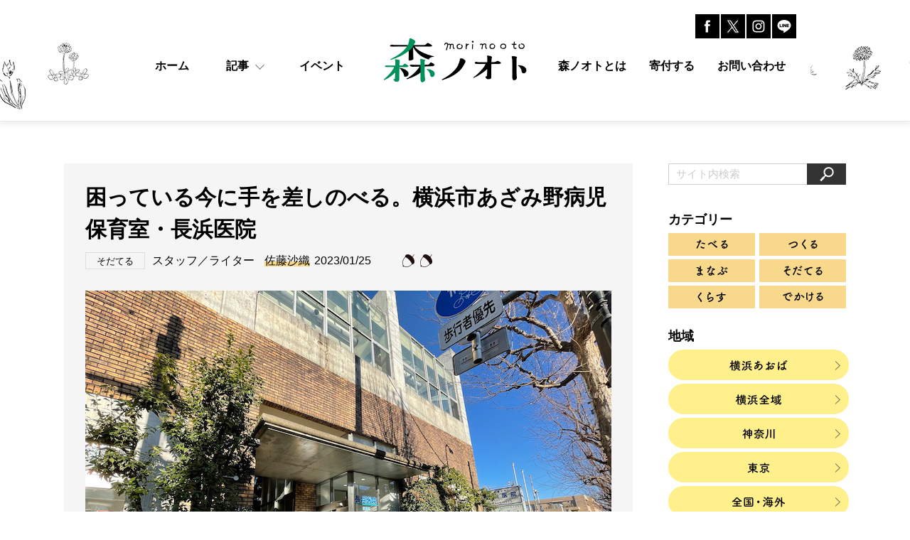

--- FILE ---
content_type: text/html; charset=UTF-8
request_url: https://morinooto.jp/2023/01/25/azaminobyoujihoiku/
body_size: 14276
content:
<!DOCTYPE html>
<html lang="ja">
<head prefix="og: http://ogp.me/ns# fb: http://ogp.me/ns/fb# article: http://ogp.me/ns/article#">
<meta charset="utf-8">
<meta http-equiv="X-UA-Compatible" content="IE=edge">
<meta name="robots" content="index,follow">
<meta name="format-detection" content="telephone=no">
<meta name="description" content="東急田園都市線・あざみ野駅から徒歩15分。すすき野方面へ向かう、なだらかな坂の上に建つ茶色いレンガづくりの建物は、2010年から地域の親子を支える病児保育室を運営する長浜医院です。自身も子育て中の院長・長浜隆明先生に、病児保育室の様子や子育て観について取材しました。">
<meta property="og:description" content="東急田園都市線・あざみ野駅から徒歩15分。すすき野方面へ向かう、なだらかな坂の上に建つ茶色いレンガづくりの建物は、2010年から地域の親子を支える病児保育室を運営する長浜医院です。自身も子育て中の院長・長浜隆明先生に、病児保育室の様子や子育て観について取材しました。">
<meta property="og:image" content="https://morinooto.jp/mori/wp-content/uploads/2023/01/nagahamaiinn_i.jpg">
<meta property="og:type" content="article">
<meta property="og:site_name" content="森ノオト／地域で見つけるエコの種">
<meta property="og:url" content="https://morinooto.jp/2023/01/25/azaminobyoujihoiku/">
<meta property="og:title" content="困っている今に手を差しのべる。横浜市あざみ野病児保育室・長浜医院 | 森ノオト">
<meta name="twitter:card" content="summary_large_image">
<meta name="author" content="森ノオト／地域で見つけるエコの種">
<meta name="copyright" content="森ノオト／地域で見つけるエコの種">
<title>困っている今に手を差しのべる。横浜市あざみ野病児保育室・長浜医院 | 森ノオト</title>
<link rel="canonical" href="https://morinooto.jp/2023/01/25/azaminobyoujihoiku/">
<link rel="stylesheet" href="/mori/wp-content/themes/morinooto/assets/css/common.css?ver=20220703">
<link rel="stylesheet" href="/mori/wp-content/themes/morinooto/assets/css/style.css">
<script src="/mori/wp-content/themes/morinooto/assets/js/view.js"></script>
<meta name='robots' content='max-image-preview:large' />
<link rel="alternate" type="application/rss+xml" title="森ノオト &raquo; 困っている今に手を差しのべる。横浜市あざみ野病児保育室・長浜医院 のコメントのフィード" href="https://morinooto.jp/2023/01/25/azaminobyoujihoiku/feed/" />
<link rel='stylesheet' id='classic-theme-styles-css' href='https://morinooto.jp/mori/wp-includes/css/classic-themes.min.css?ver=1' type='text/css' media='all' />
<style id='global-styles-inline-css' type='text/css'>
body{--wp--preset--color--black: #000000;--wp--preset--color--cyan-bluish-gray: #abb8c3;--wp--preset--color--white: #ffffff;--wp--preset--color--pale-pink: #f78da7;--wp--preset--color--vivid-red: #cf2e2e;--wp--preset--color--luminous-vivid-orange: #ff6900;--wp--preset--color--luminous-vivid-amber: #fcb900;--wp--preset--color--light-green-cyan: #7bdcb5;--wp--preset--color--vivid-green-cyan: #00d084;--wp--preset--color--pale-cyan-blue: #8ed1fc;--wp--preset--color--vivid-cyan-blue: #0693e3;--wp--preset--color--vivid-purple: #9b51e0;--wp--preset--gradient--vivid-cyan-blue-to-vivid-purple: linear-gradient(135deg,rgba(6,147,227,1) 0%,rgb(155,81,224) 100%);--wp--preset--gradient--light-green-cyan-to-vivid-green-cyan: linear-gradient(135deg,rgb(122,220,180) 0%,rgb(0,208,130) 100%);--wp--preset--gradient--luminous-vivid-amber-to-luminous-vivid-orange: linear-gradient(135deg,rgba(252,185,0,1) 0%,rgba(255,105,0,1) 100%);--wp--preset--gradient--luminous-vivid-orange-to-vivid-red: linear-gradient(135deg,rgba(255,105,0,1) 0%,rgb(207,46,46) 100%);--wp--preset--gradient--very-light-gray-to-cyan-bluish-gray: linear-gradient(135deg,rgb(238,238,238) 0%,rgb(169,184,195) 100%);--wp--preset--gradient--cool-to-warm-spectrum: linear-gradient(135deg,rgb(74,234,220) 0%,rgb(151,120,209) 20%,rgb(207,42,186) 40%,rgb(238,44,130) 60%,rgb(251,105,98) 80%,rgb(254,248,76) 100%);--wp--preset--gradient--blush-light-purple: linear-gradient(135deg,rgb(255,206,236) 0%,rgb(152,150,240) 100%);--wp--preset--gradient--blush-bordeaux: linear-gradient(135deg,rgb(254,205,165) 0%,rgb(254,45,45) 50%,rgb(107,0,62) 100%);--wp--preset--gradient--luminous-dusk: linear-gradient(135deg,rgb(255,203,112) 0%,rgb(199,81,192) 50%,rgb(65,88,208) 100%);--wp--preset--gradient--pale-ocean: linear-gradient(135deg,rgb(255,245,203) 0%,rgb(182,227,212) 50%,rgb(51,167,181) 100%);--wp--preset--gradient--electric-grass: linear-gradient(135deg,rgb(202,248,128) 0%,rgb(113,206,126) 100%);--wp--preset--gradient--midnight: linear-gradient(135deg,rgb(2,3,129) 0%,rgb(40,116,252) 100%);--wp--preset--duotone--dark-grayscale: url('#wp-duotone-dark-grayscale');--wp--preset--duotone--grayscale: url('#wp-duotone-grayscale');--wp--preset--duotone--purple-yellow: url('#wp-duotone-purple-yellow');--wp--preset--duotone--blue-red: url('#wp-duotone-blue-red');--wp--preset--duotone--midnight: url('#wp-duotone-midnight');--wp--preset--duotone--magenta-yellow: url('#wp-duotone-magenta-yellow');--wp--preset--duotone--purple-green: url('#wp-duotone-purple-green');--wp--preset--duotone--blue-orange: url('#wp-duotone-blue-orange');--wp--preset--font-size--small: 13px;--wp--preset--font-size--medium: 20px;--wp--preset--font-size--large: 36px;--wp--preset--font-size--x-large: 42px;--wp--preset--spacing--20: 0.44rem;--wp--preset--spacing--30: 0.67rem;--wp--preset--spacing--40: 1rem;--wp--preset--spacing--50: 1.5rem;--wp--preset--spacing--60: 2.25rem;--wp--preset--spacing--70: 3.38rem;--wp--preset--spacing--80: 5.06rem;}:where(.is-layout-flex){gap: 0.5em;}body .is-layout-flow > .alignleft{float: left;margin-inline-start: 0;margin-inline-end: 2em;}body .is-layout-flow > .alignright{float: right;margin-inline-start: 2em;margin-inline-end: 0;}body .is-layout-flow > .aligncenter{margin-left: auto !important;margin-right: auto !important;}body .is-layout-constrained > .alignleft{float: left;margin-inline-start: 0;margin-inline-end: 2em;}body .is-layout-constrained > .alignright{float: right;margin-inline-start: 2em;margin-inline-end: 0;}body .is-layout-constrained > .aligncenter{margin-left: auto !important;margin-right: auto !important;}body .is-layout-constrained > :where(:not(.alignleft):not(.alignright):not(.alignfull)){max-width: var(--wp--style--global--content-size);margin-left: auto !important;margin-right: auto !important;}body .is-layout-constrained > .alignwide{max-width: var(--wp--style--global--wide-size);}body .is-layout-flex{display: flex;}body .is-layout-flex{flex-wrap: wrap;align-items: center;}body .is-layout-flex > *{margin: 0;}:where(.wp-block-columns.is-layout-flex){gap: 2em;}.has-black-color{color: var(--wp--preset--color--black) !important;}.has-cyan-bluish-gray-color{color: var(--wp--preset--color--cyan-bluish-gray) !important;}.has-white-color{color: var(--wp--preset--color--white) !important;}.has-pale-pink-color{color: var(--wp--preset--color--pale-pink) !important;}.has-vivid-red-color{color: var(--wp--preset--color--vivid-red) !important;}.has-luminous-vivid-orange-color{color: var(--wp--preset--color--luminous-vivid-orange) !important;}.has-luminous-vivid-amber-color{color: var(--wp--preset--color--luminous-vivid-amber) !important;}.has-light-green-cyan-color{color: var(--wp--preset--color--light-green-cyan) !important;}.has-vivid-green-cyan-color{color: var(--wp--preset--color--vivid-green-cyan) !important;}.has-pale-cyan-blue-color{color: var(--wp--preset--color--pale-cyan-blue) !important;}.has-vivid-cyan-blue-color{color: var(--wp--preset--color--vivid-cyan-blue) !important;}.has-vivid-purple-color{color: var(--wp--preset--color--vivid-purple) !important;}.has-black-background-color{background-color: var(--wp--preset--color--black) !important;}.has-cyan-bluish-gray-background-color{background-color: var(--wp--preset--color--cyan-bluish-gray) !important;}.has-white-background-color{background-color: var(--wp--preset--color--white) !important;}.has-pale-pink-background-color{background-color: var(--wp--preset--color--pale-pink) !important;}.has-vivid-red-background-color{background-color: var(--wp--preset--color--vivid-red) !important;}.has-luminous-vivid-orange-background-color{background-color: var(--wp--preset--color--luminous-vivid-orange) !important;}.has-luminous-vivid-amber-background-color{background-color: var(--wp--preset--color--luminous-vivid-amber) !important;}.has-light-green-cyan-background-color{background-color: var(--wp--preset--color--light-green-cyan) !important;}.has-vivid-green-cyan-background-color{background-color: var(--wp--preset--color--vivid-green-cyan) !important;}.has-pale-cyan-blue-background-color{background-color: var(--wp--preset--color--pale-cyan-blue) !important;}.has-vivid-cyan-blue-background-color{background-color: var(--wp--preset--color--vivid-cyan-blue) !important;}.has-vivid-purple-background-color{background-color: var(--wp--preset--color--vivid-purple) !important;}.has-black-border-color{border-color: var(--wp--preset--color--black) !important;}.has-cyan-bluish-gray-border-color{border-color: var(--wp--preset--color--cyan-bluish-gray) !important;}.has-white-border-color{border-color: var(--wp--preset--color--white) !important;}.has-pale-pink-border-color{border-color: var(--wp--preset--color--pale-pink) !important;}.has-vivid-red-border-color{border-color: var(--wp--preset--color--vivid-red) !important;}.has-luminous-vivid-orange-border-color{border-color: var(--wp--preset--color--luminous-vivid-orange) !important;}.has-luminous-vivid-amber-border-color{border-color: var(--wp--preset--color--luminous-vivid-amber) !important;}.has-light-green-cyan-border-color{border-color: var(--wp--preset--color--light-green-cyan) !important;}.has-vivid-green-cyan-border-color{border-color: var(--wp--preset--color--vivid-green-cyan) !important;}.has-pale-cyan-blue-border-color{border-color: var(--wp--preset--color--pale-cyan-blue) !important;}.has-vivid-cyan-blue-border-color{border-color: var(--wp--preset--color--vivid-cyan-blue) !important;}.has-vivid-purple-border-color{border-color: var(--wp--preset--color--vivid-purple) !important;}.has-vivid-cyan-blue-to-vivid-purple-gradient-background{background: var(--wp--preset--gradient--vivid-cyan-blue-to-vivid-purple) !important;}.has-light-green-cyan-to-vivid-green-cyan-gradient-background{background: var(--wp--preset--gradient--light-green-cyan-to-vivid-green-cyan) !important;}.has-luminous-vivid-amber-to-luminous-vivid-orange-gradient-background{background: var(--wp--preset--gradient--luminous-vivid-amber-to-luminous-vivid-orange) !important;}.has-luminous-vivid-orange-to-vivid-red-gradient-background{background: var(--wp--preset--gradient--luminous-vivid-orange-to-vivid-red) !important;}.has-very-light-gray-to-cyan-bluish-gray-gradient-background{background: var(--wp--preset--gradient--very-light-gray-to-cyan-bluish-gray) !important;}.has-cool-to-warm-spectrum-gradient-background{background: var(--wp--preset--gradient--cool-to-warm-spectrum) !important;}.has-blush-light-purple-gradient-background{background: var(--wp--preset--gradient--blush-light-purple) !important;}.has-blush-bordeaux-gradient-background{background: var(--wp--preset--gradient--blush-bordeaux) !important;}.has-luminous-dusk-gradient-background{background: var(--wp--preset--gradient--luminous-dusk) !important;}.has-pale-ocean-gradient-background{background: var(--wp--preset--gradient--pale-ocean) !important;}.has-electric-grass-gradient-background{background: var(--wp--preset--gradient--electric-grass) !important;}.has-midnight-gradient-background{background: var(--wp--preset--gradient--midnight) !important;}.has-small-font-size{font-size: var(--wp--preset--font-size--small) !important;}.has-medium-font-size{font-size: var(--wp--preset--font-size--medium) !important;}.has-large-font-size{font-size: var(--wp--preset--font-size--large) !important;}.has-x-large-font-size{font-size: var(--wp--preset--font-size--x-large) !important;}
.wp-block-navigation a:where(:not(.wp-element-button)){color: inherit;}
:where(.wp-block-columns.is-layout-flex){gap: 2em;}
.wp-block-pullquote{font-size: 1.5em;line-height: 1.6;}
</style>
<link rel='stylesheet' id='simplepayjppayment-css' href='https://morinooto.jp/mori/wp-content/plugins/simple-pay-jp-payment/css/simple-payjp-payment.css?ver=6.1.9' type='text/css' media='all' />
<link rel='stylesheet' id='wp-pagenavi-css' href='https://morinooto.jp/mori/wp-content/plugins/wp-pagenavi/pagenavi-css.css?ver=2.70' type='text/css' media='all' />
<link rel='stylesheet' id='wordpress-popular-posts-css-css' href='https://morinooto.jp/mori/wp-content/plugins/wordpress-popular-posts/assets/css/wpp.css?ver=6.4.2' type='text/css' media='all' />
<script type='application/json' id='wpp-json'>
{"sampling_active":0,"sampling_rate":100,"ajax_url":"https:\/\/morinooto.jp\/wp-json\/wordpress-popular-posts\/v1\/popular-posts","api_url":"https:\/\/morinooto.jp\/wp-json\/wordpress-popular-posts","ID":32713,"token":"7f1d77ed3b","lang":0,"debug":0}
</script>
<script type='text/javascript' src='https://morinooto.jp/mori/wp-content/plugins/wordpress-popular-posts/assets/js/wpp.min.js?ver=6.4.2' id='wpp-js-js'></script>
<link rel="https://api.w.org/" href="https://morinooto.jp/wp-json/" /><link rel="alternate" type="application/json" href="https://morinooto.jp/wp-json/wp/v2/posts/32713" /><link rel="canonical" href="https://morinooto.jp/2023/01/25/azaminobyoujihoiku/" />
<link rel='shortlink' href='https://morinooto.jp/?p=32713' />
<link rel="alternate" type="application/json+oembed" href="https://morinooto.jp/wp-json/oembed/1.0/embed?url=https%3A%2F%2Fmorinooto.jp%2F2023%2F01%2F25%2Fazaminobyoujihoiku%2F" />
<link rel="alternate" type="text/xml+oembed" href="https://morinooto.jp/wp-json/oembed/1.0/embed?url=https%3A%2F%2Fmorinooto.jp%2F2023%2F01%2F25%2Fazaminobyoujihoiku%2F&#038;format=xml" />
            <style id="wpp-loading-animation-styles">@-webkit-keyframes bgslide{from{background-position-x:0}to{background-position-x:-200%}}@keyframes bgslide{from{background-position-x:0}to{background-position-x:-200%}}.wpp-widget-placeholder,.wpp-widget-block-placeholder,.wpp-shortcode-placeholder{margin:0 auto;width:60px;height:3px;background:#dd3737;background:linear-gradient(90deg,#dd3737 0%,#571313 10%,#dd3737 100%);background-size:200% auto;border-radius:3px;-webkit-animation:bgslide 1s infinite linear;animation:bgslide 1s infinite linear}</style>
            <link rel="icon" href="/mori/wp-content/uploads/2023/04/cropped-icon-32x32.png" sizes="32x32" />
<link rel="icon" href="/mori/wp-content/uploads/2023/04/cropped-icon-192x192.png" sizes="192x192" />
<link rel="apple-touch-icon" href="/mori/wp-content/uploads/2023/04/cropped-icon-180x180.png" />
<meta name="msapplication-TileImage" content="/mori/wp-content/uploads/2023/04/cropped-icon-270x270.png" />
<!-- Google Tag Manager -->
<script>(function(w,d,s,l,i){w[l]=w[l]||[];w[l].push({'gtm.start':
new Date().getTime(),event:'gtm.js'});var f=d.getElementsByTagName(s)[0],
j=d.createElement(s),dl=l!='dataLayer'?'&l='+l:'';j.async=true;j.src=
'https://www.googletagmanager.com/gtm.js?id='+i+dl;f.parentNode.insertBefore(j,f);
})(window,document,'script','dataLayer','GTM-5JW2LM3');</script>
<!-- End Google Tag Manager -->
</head>
<body>
<!-- Google Tag Manager (noscript) -->
<noscript><iframe src="https://www.googletagmanager.com/ns.html?id=GTM-5JW2LM3"
height="0" width="0" style="display:none;visibility:hidden"></iframe></noscript>
<!-- End Google Tag Manager (noscript) -->
<div id="splash"></div>
<div class="header-wrap">
<header class="header">
  <div class="bg-header-left"></div>
  <div class="bg-header-right"></div>
  <div class="header-inner">
    <div class="toggle-overlay"></div>
    <div class="toggle-wrap">
      <div class="toggle" id="js-nav-triger"><span class="toggle-icon"></span></div>
    </div>
    <div class="header-logo-wrap">
      <h1 class="header-logo">
        <a href="/">
          <img src="/mori/wp-content/themes/morinooto/assets/img/common/logotype.png" alt="森ノオト">
        </a>
      </h1>
    </div>
        <div class="sp-search-btn"><img src="/mori/wp-content/themes/morinooto/assets/img/common/icon_search_gray.png" alt=""></div>
    <nav class="sp-menu">
      <div class="sp-menu-inner">
      <ul class="menu-list">
        <li class="menu-item"><a href="/" class="menu-item__link">ホーム</a></li>
        <li class="menu-item">
          <a class="menu-item__link menu-item__link--acco accoTrigger">記事</a>
          <ul class="acco-menu">
            <li class="acco-menu-item"><a href="https://morinooto.jp/category/eat/" class="acco-menu-item__link">たべる</a></li>
            <li class="acco-menu-item"><a href="https://morinooto.jp/category/make/" class="acco-menu-item__link">つくる</a></li>
            <li class="acco-menu-item"><a href="https://morinooto.jp/category/learn/" class="acco-menu-item__link">まなぶ</a></li>
            <li class="acco-menu-item"><a href="https://morinooto.jp/category/child/" class="acco-menu-item__link">そだてる</a></li>
            <li class="acco-menu-item"><a href="https://morinooto.jp/category/live/" class="acco-menu-item__link">くらす</a></li>
            <li class="acco-menu-item"><a href="https://morinooto.jp/category/go/" class="acco-menu-item__link">でかける</a></li>
          </ul>
        </li>
        <li class="menu-item"><a href="https://morinooto.jp/category/event/" class="menu-item__link">イベント</a></li>
        <li class="menu-item"><a href="/about/" class="menu-item__link">森ノオトとは</a></li>
        <li class="menu-item"><a href="/donate/" class="menu-item__link">寄付する</a></li>
        <li class="menu-item"><a href="/mori/contact/" class="menu-item__link">お問い合わせ</a></li>
      </ul>
      </div><!-- //sp-menu-inner -->
    </nav>
    <nav class="pc-menu">
      <ul class="menu-list menu-list-left">
        <li class="menu-item"><a href="/" class="menu-item__link"><span>ホーム</span></a></li>
        <li class="menu-item megaTrigger">
          <a class="menu-item__link menu-item__link--mega"><span>記事</span></a>
          <ul class="mega-menu">
            <li class="mega-menu-item"><a href="https://morinooto.jp/category/eat/" class="mega-menu-item__link"><span>たべる</span></a></li>
            <li class="mega-menu-item"><a href="https://morinooto.jp/category/make/" class="mega-menu-item__link"><span>つくる</span></a></li>
            <li class="mega-menu-item"><a href="https://morinooto.jp/category/learn/" class="mega-menu-item__link"><span>まなぶ</span></a></li>
            <li class="mega-menu-item"><a href="https://morinooto.jp/category/child/" class="mega-menu-item__link"><span>そだてる</span></a></li>
            <li class="mega-menu-item"><a href="https://morinooto.jp/category/live/" class="mega-menu-item__link"><span>くらす</span></a></li>
            <li class="mega-menu-item"><a href="https://morinooto.jp/category/go/" class="mega-menu-item__link"><span>でかける</span></a></li>
          </ul>
        </li>
        <li class="menu-item"><a href="https://morinooto.jp/category/event/" class="menu-item__link"><span>イベント</span></a></li>
      </ul>
      <div class="menu-spacer"></div>
      <ul class="menu-list menu-list-right">
        <li class="menu-item"><a href="/about/" class="menu-item__link"><span>森ノオトとは</span></a></li>
        <li class="menu-item"><a href="/donate/" class="menu-item__link"><span>寄付する</span></a></li>
        <li class="menu-item"><a href="/mori/contact/" class="menu-item__link"><span>お問い合わせ</span></a></li>
      </ul>
    </nav>
    <ul class="header-sns">
      <li class="header-sns-item"><a href="https://www.facebook.com/morinooto/" target="_blank"><img src="/mori/wp-content/themes/morinooto/assets/img/common/icon_facebook_off.png" alt="Facebook"></a></li>
      <li class="header-sns-item"><a href="https://twitter.com/moritarou_jp" target="_blank"><img src="/mori/wp-content/themes/morinooto/assets/img/common/icon_x_off.png" alt="Twitter"></a></li>
      <li class="header-sns-item"><a href="https://www.instagram.com/moritarou.morinooto/" target="_blank"><img src="/mori/wp-content/themes/morinooto/assets/img/common/icon_Ig_off.jpg" alt="Instagram"></a></li>
      <li class="header-sns-item"><a href="https://page.line.me/082asgfe" target="_blank"><img src="/mori/wp-content/themes/morinooto/assets/img/common/icon_LINE_off.jpg" alt="Line"></a></li>
    </ul><!-- //sp -->
  </div><!-- //header-inner -->
</header>
</div><!-- //header-wrap --><div id="container">
    <div class="page-container">
        <div class="page-main">
            <div class="entry">
                <div class="entry-head">
                    <div class="entry-title">困っている今に手を差しのべる。横浜市あざみ野病児保育室・長浜医院</div>
                    <div class="entry-meta">
                        <div class="entry-tag">そだてる</div>
                        <div class="entry-writer">
                            <span>スタッフ／ライター</span>
                            <a href="https://morinooto.jp/author/sato-saori/">佐藤沙織</a>
                        </div>
                        <div class="entry-date">2023/01/25</div>
                    </div><!-- //entry-meta -->

                    <div class="entry-pv">
                        <span class="donguri">
                            <img src="/mori/wp-content/themes/morinooto/assets/img/detail/donguri.png" alt="">
                        </span>
                        <span class="donguri">
                            <img src="/mori/wp-content/themes/morinooto/assets/img/detail/donguri.png" alt="">
                        </span>
                    </div><!-- //entry-pv -->

                    <div class="entry-eyecatch"><img width="740" height="555" src="/mori/wp-content/uploads/2023/01/nagahamaiinn_i.jpg" class="attachment-large size-large wp-post-image" alt="" decoding="async" /></div>

                      <div class="entry-lead">東急田園都市線・あざみ野駅から徒歩15分。すすき野方面へ向かう、なだらかな坂の上に建つ茶色いレンガづくりの建物は、2010年から地域の親子を支える病児保育室を運営する長浜医院です。自身も子育て中の院長・長浜隆明先生に、病児保育室の様子や子育て観について取材しました。</div><!-- //lead -->
                </div><!-- entry-head -->

                <div class="entry-body">
<p>横浜市こども青年局が実施する、「病児保育事業」をご存じでしょうか？2004年から始まったこの事業は、養育者が病気の子どもをやむを得ない理由で看ることができない時、医療機関併設の保育室で看護師や保育士が一時的にその子を保育する事業です。</p>
<p>横浜市から委託された医療機関により運営される保育室は、現在市内25カ所。青葉区では長浜医院（あざみ野）の運営する「横浜市あざみ野病児保育室」とはるの木こどもクリニック（藤が丘）の運営する「横浜病児保育室はるぞら」の2カ所あり、2021年度は青葉区で707人の子どもたちに利用されています。</p>
<p>&nbsp;</p>
<p>やむを得ない理由で病気の子どもを預ける……。一体病児保育室とはどんな様子なのでしょうか。</p>
<p>「病気やケガで安静にしておく必要がある場合、広くたくさんの親子が利用してほしいと考えています」と院長の長浜隆明先生（以下、長浜先生）は明るく話してくれました。</p>
<div id="attachment_32745" style="width: 810px" class="wp-caption alignnone"><img aria-describedby="caption-attachment-32745" decoding="async" loading="lazy" class="wp-image-32745 size-full" src="/mori/wp-content/uploads/2023/01/nagahama_1.jpg" alt="" width="800" height="914" /><p id="caption-attachment-32745" class="wp-caption-text">長浜医院院長・長浜隆明先生。海の動物たちが描かれた、かわいらしい待合室にて</p></div>
<p>あざみ野病児保育室の定員は6人。生後6カ月から小学6年生までの子どもを、8:30～18:00の間預けられます。利用者の8割以上が0〜2歳児だそうで、事前申し込みすれば前後30分の時間外にも対応できます。利用には横浜市あざみ野病児保育室への事前登録が必要ですが、同院で受診したことがなくても預かってもらえるそうです。</p>
<p>&nbsp;</p>
<p>保育園や幼稚園では、37.5℃以上の熱のある子どもは預かってもらえないところが多いと思います。子どもの体調はもちろん予測できませんし、その日にどうしても休めない仕事や出席しなければならない集まりがあっても、代わりに預かってくれる場所がなければ親は予定をキャンセルせざるを得なくなります。そんな親子の、「予定をキャンセルする」以外の選択肢となるのが、病児保育室です。</p>
<p>&nbsp;</p>
<p>「利用者は9割以上が共働きの親で、発熱した子どもを仕事が理由で預けます。でも実は利用の仕方はもっと幅があって、例えば骨折の子どもでも預かりますし、（下の子が病気の時に）上の子の面談がある、など仕事以外の理由でもいいんですよ」と長浜先生は話します。どうしても看れない時間帯だけピンポイントで預ける人もいれば、仕事の都合で時間外まで預ける人もいる。保育室の利用スタイルは、各家庭さまざまだそうです。</p>
<div id="attachment_32715" style="width: 810px" class="wp-caption alignnone"><img aria-describedby="caption-attachment-32715" decoding="async" loading="lazy" class="wp-image-32715 size-full" src="/mori/wp-content/uploads/2023/01/nagahamaiinn_2.jpg" alt="" width="800" height="547" /><p id="caption-attachment-32715" class="wp-caption-text">長浜医院の入るビルの中央には階段が吹き抜け、4階建ての建物の2階に病児保育室があります</p></div>
<p>病児保育室を利用するには「横浜市病児・病後児保育事業利用連絡書（第4号様式）」が必要で、これは事前にかかりつけ医に記入してもらう必要があります。そのほか必要な書類や持ち物を揃えて来院した子どもたちは、小児科のすぐ上にある病児保育室の個室で過ごします。保育室では保育士が子どもの調子に合わせて寝かしつけたり、簡単な遊びをしたりして様子を見守ります。</p>
<p>&nbsp;</p>
<p>＊参考</p>
<p>長浜医院ホームページ「病児保育室」（利用方法や当日の持ち物の詳細はこちらに記載されています。）<br />
<a href="https://nagahamaiin.com/hoiku" target="_blank" rel="noopener">https://nagahamaiin.com/hoiku</a></p>
<p>&nbsp;</p>
<div id="attachment_32716" style="width: 810px" class="wp-caption alignnone"><img aria-describedby="caption-attachment-32716" decoding="async" loading="lazy" class="wp-image-32716 size-full" src="/mori/wp-content/uploads/2023/01/nagahamaiinn_3.jpg" alt="" width="800" height="600" /><p id="caption-attachment-32716" class="wp-caption-text">向かって左側に4部屋、右側に2部屋の計6部屋。起きられないほど具合の悪い子どもは少ないこともあり、コロナ禍前はその日集まった子どもたちで静かに遊ぶこともあったのだとか</p></div>
<p>&nbsp;</p>
<div id="attachment_32717" style="width: 810px" class="wp-caption alignnone"><img aria-describedby="caption-attachment-32717" decoding="async" loading="lazy" class="wp-image-32717 size-full" src="/mori/wp-content/uploads/2023/01/nagahamaiinn_4.jpg" alt="" width="800" height="600" /><p id="caption-attachment-32717" class="wp-caption-text">病児保育室の個室。布団を敷いて安静に過ごします</p></div>
<p>子どもの体調は刻一刻と変わります。予約が入っても、当日の子どもたちの調子によってはその4割弱がキャンセルすることもあるそうです。そんな環境に加えて新型コロナウィルスの流行が始まってからは、それまで満床が珍しくなかった保育室が1日の利用者平均が1〜2人と、半分ほどに減ったそうで、病児保育室の運営はままならないものだと話します。</p>
<p>&nbsp;</p>
<p>そんな中、なぜ病児保育室を続けるのかと聞くと、「必要とされているんじゃないかと思う」と長浜先生は答えてくれました。</p>
<p>「子どもに熱が出てどこも誰も預かってくれないと、どうしても親が休むしかない。本当はそんな時に親が問題なく休める社会になるのが一番なのかもしれないけど、今困っている親子がいる。そんな人たちのツールが必要だと思うんです」。</p>
<div id="attachment_32718" style="width: 810px" class="wp-caption alignnone"><img aria-describedby="caption-attachment-32718" decoding="async" loading="lazy" class="wp-image-32718 size-full" src="/mori/wp-content/uploads/2023/01/nagahamaiinn_5.jpg" alt="" width="800" height="533" /><p id="caption-attachment-32718" class="wp-caption-text">「子どもを育てるということは、トライ＆エラー。叱る、ということ一つ取ってもどこまでが正解？と行ったり来たりしてる。少しでも正しい方向に向かっていけたら」とご自身の子育て観についても話していただきました（写真撮影：宇都宮南海子）</p></div>
<p>今に困る親子に寄り添う長浜先生は、ご自身も3歳、5歳、7歳の子育ての最中です。先生の父の代から続く長浜医院を引き継いだのは、一番下の子が生まれた2018年だったそう。</p>
<p>&nbsp;</p>
<p>「今は私自身が小さい子の親そのものなので、親御さんが必ず考える『これはどうやるんだろう？』『こうだったらいいのに？』『これは面白い！』『週末こどもを連れてどこ行こう？（笑）』など現在進行形で同じく思っています。そういう一つひとつを拾い上げ、診療やSNSで少しずつ情報提供できればと考えています。</p>
<p>例えば私も子育てしている上で、子どもがどうしたらごはんをしっかり食べるのか、悩むことがあるんですよ。そういう親御さんの気持ちが分かるし、だからこそ長浜医院では、子どもの食事について悩む親に栄養士を紹介して専門家に相談できる場をつくっています」と長浜先生。</p>
<p>さらに先生はこう続けます。「そのように専門家に質問できる場所をつくっていますが、その返事は“答え”ではないと思っています。私も患者さんとのやりとりの中でアドバイスするときに、『僕はこうしているけど、それが正解ではないからね』と伝えるようにしています。さまざまな意見を聞くことで、家庭の中で問題が発生した時に親御さんが取れる選択肢が増えていけば」と長浜先生は気さくな笑顔で話します。</p>
<p>&nbsp;</p>
<p>今後はコロナ前まで開いていた親御さん向けの勉強会も、感染状況が落ち着けば少しずつ再開していきたいと画策しているそうです。「病児保育もそうだけど、家庭で解決できる環境があればそれが一番。受診する前に質問できる場所があれば、どこかのタイミングで親子の助けになる。そう思うんですよね」と長浜先生は話してくれました。</p>
<div id="attachment_32719" style="width: 810px" class="wp-caption alignnone"><img aria-describedby="caption-attachment-32719" decoding="async" loading="lazy" class="wp-image-32719 size-full" src="/mori/wp-content/uploads/2023/01/nagahamaiinn_6.jpg" alt="" width="800" height="517" /><p id="caption-attachment-32719" class="wp-caption-text">長浜医院の公式インスタグラムは先生自ら更新。病院の情報のほか、先生の子育ての様子が垣間見える投稿もあり、頬を緩めながら読んでしまいます</p></div>
<p>「病児保育は、一度使うまではハードルが高いと感じるかもしれません。でも使ってみれば、普通の保育と様子は同じ。預かってもらえなくて困っている親子を助けるツールとして、今後も役目を果たしていければ」と長浜先生は最後に話してくれました。</p>
<p>&nbsp;</p>
<p>横浜市こども青少年局によると、横浜市では「第2期横浜市子ども・子育て支援事業計画」の中で、病児保育室を併設した医療機関の数を令和6（2024）年度末までに区毎に1～3カ所、市内では合計で29カ所設置する目標を掲げて整備を進めているそうです。しかし新型コロナウィルスの蔓延による迅速検査の必要性や、流行の波による利用状況の変動など、「ただ場所を増やすだけでは解決できない課題もある」と先生は話します。</p>
<p>&nbsp;</p>
<p>子どもの不調に対して、障害なく家庭で解決できる環境が理想かもしれません。だけど今この時に困る親子へは、現状に合わせて手を差し伸べる必要があります。地域の親子と同じ目線に立ちながら、必要な支援を届けてくれる長浜医院の存在は、そこに住む人たちにとって頼もしい存在です。そしてその存在や制度がもっと広く浸透して、家庭だけで抱え込まなくてもいいと思える人が、少しでも増えればいいなと私は強く感じます。</p>
<p>&nbsp;</p>
<p>今回の取材で先生の気さくなお人柄や保育室の様子に触れ、病児保育という場が自分の想像よりも広く門戸が開かれていて、頼っていい場所なんだと実感を持つことができました。</p>
<p>私は今、出産・育児を考えるタイミングに差し掛かっていますが、夫婦でこれからも仕事を続けていきたいと考える中で、子どもの病気などの予測のできない事態を自分が抱える怖さを漠然と感じていました。しかし先が見通せず、不安だけが先行して足がすくんでしまっても、「質問できる」「頼れる」場所が地域にあって、それを知ることが一歩を踏み出す勇気をくれる。子どもを育てることについて、そんな気づきを得た時間となりました。</p>
<p>&nbsp;</p>
<p>＊本記事は、独立行政法人福祉医療機構の＜WAM助成2022＞として実施した取材記事です。</p>
                </div><!-- //記事本文 -->

                <div class="info">
                    <div class="info-img">
                            <img src="/mori/wp-content/uploads/2023/01/nagahamaiinn_1.jpg" alt="">
                    </div>
                    <div class="info-contents">
                        <div class="info-headline"><span>Information</span></div>
                        <div class="info-block"><p>長浜医院</p>
<p>神奈川県横浜市青葉区あざみ野4-2-4</p>
<p><a href="https://nagahamaiin.com/" target="_blank" rel="noopener">https://nagahamaiin.com/</a></p>
<p>長浜医院病児保育室<br />
<a href="https://nagahamaiin.com/hoiku" target="_blank" rel="noopener">https://nagahamaiin.com/hoiku</a></p>
<p>&nbsp;</p>
<p>長浜医院公式インスタグラム：<a href="https://www.instagram.com/nagahama.child.clinic/" target="_blank" rel="noopener">https://www.instagram.com/nagahama.child.clinic/</a></p>
<p>横浜市あざみ野病児保育室公式インスタグラム：</p>
<p><a href="https://www.instagram.com/azaminobyouji/?hl=ja" target="_blank" rel="noopener">https://www.instagram.com/azaminobyouji/?hl=ja</a></p>
</div><!-- //info-block -->
                    </div><!-- //info-contents -->
                </div><!-- //info -->
                <div class="writer-info">
                    <div class="writer-info-img">
<img alt='Avatar photo' src='/mori/wp-content/uploads/2023/01/satosaori-100x100.jpg' srcset='/mori/wp-content/uploads/2023/01/satosaori.jpg 2x' class='avatar avatar-100 photo' height='100' width='100' loading='lazy' decoding='async'/>                    </div>
                    <div class="writer-info-contents">
                        <div class="writer-info-headline"><span>この記事を書いた人</span></div>
                        <div class="writer-info-name">佐藤沙織<span class="writer-info-type">スタッフ／ライター</span></div>
                        <div class="writer-info-desc">横浜市泉区生まれ、西区在住。そこに住む人の等身大の言葉でつくられた森ノオトの記事に魅せられてライターへ。身近な人の気持ちや様子をそっと書き残していけたら。読書と犬が好き。趣味のゴルフは毎回大乱闘。</div>
                        <div class="writer-info-sns">
                                <a href="https://www.instagram.com/saori.sw/" target="_blank">Website</a>
                        </div>
                        <div class="more-writer-info"><a href="https://morinooto.jp/author/sato-saori/">このライターの記事一覧へ</a></div>
                    </div><!-- //writer-info-contents -->
                </div><!-- //writer-info -->

                <!-- Donation CTA start -->
                <a href="https://morinooto.jp/donate/" class="donation__cta">
                  <div class="donation__ctaHeader">
                      <span>未来をはぐくむ人の<br class="sp-only" />生活マガジン<br class="sp-only" />「森ノオト」</span>
                  </div>
                  <p>
                      月額500円の寄付で、<br class="sp-only" />あなたのローカルライフが豊かになる
                  </p>
                  <p class="donation__cta__catch">
                      森のなかま募集中！
                  </p>
                  <div class="donation__cta__button">
                    <p>
                      寄付についてもっと知る
                    </p>
                  </div>
                </a>
                <!-- End Donation CTA -->

                <div class="share">
                    <ul class="share-sns">
                        <li class="share-sns-item share-sns-item--facebook">
                            <a href="https://www.facebook.com/share.php?u=http://morinooto.jp/2023/01/25/azaminobyoujihoiku/" onclick="window.open(this.href, 'FBwindow', 'width=650, height=450, menubar=no, toolbar=no, scrollbars=yes'); return false;">
                                <img src="/mori/wp-content/themes/morinooto/assets/img/detail/icon_share_facebook.png" alt=""><br>
                                シェア
                            </a>
                        </li>
                        <li class="share-sns-item share-sns-item--twitter">
                            <a href="https://twitter.com/share?url=http://morinooto.jp/2023/01/25/azaminobyoujihoiku/&text=困っている今に手を差しのべる。横浜市あざみ野病児保育室・長浜医院" target="_blank">
                                <img src="/mori/wp-content/themes/morinooto/assets/img/detail/icon_share_twitter.png" alt=""><br>
                                ツイート
                            </a>
                        </li>
                        <li class="share-sns-item share-sns-item--line">
                            <a href="//line.naver.jp/R/msg/text/?困っている今に手を差しのべる。横浜市あざみ野病児保育室・長浜医院%0D%0Ahttp://morinooto.jp/2023/01/25/azaminobyoujihoiku/">
                                <img src="/mori/wp-content/themes/morinooto/assets/img/detail/icon_share_line.png" alt=""><br>
                                送る
                            </a>
                        </li>
                    </ul>
                    <div class="share-mail">
                        <a href="/mori/contact/">
                            <img src="/mori/wp-content/themes/morinooto/assets/img/detail/icon_share_mail.png" alt="">この記事の感想を送る
                        </a>
                    </div>
                </div><!-- //share -->

                <div class="about-category">
                    <div class="about-category-title">カテゴリー</div>
                    <div class="about-category-items">
                        <a href="https://morinooto.jp/category/child/">そだてる </a>
                    </div>
                </div>
                <div class="about-tag">
                    <div class="about-category-title">タグ</div>
                    <div class="about-category-items">
                        <a href="https://morinooto.jp/tag/wam2022/">wam2022</a>
                        <a href="https://morinooto.jp/tag/azamino/">あざみ野</a>
                        <a href="https://morinooto.jp/tag/%e5%8c%bb%e7%99%82/">医療</a>
                        <a href="https://morinooto.jp/tag/aoba/">横浜あおば</a>
                        <a href="https://morinooto.jp/tag/yokohama/">横浜全域</a>
                    </div>
                </div>
            </div><!-- // entry 記事エンド -->
<div class='yarpp yarpp-related yarpp-related-website yarpp-related-none yarpp-template-yarpp-template-relate'>

<div class="relative">
  <div class="relative-title"><span>この記事もおすすめ</span></div>
      <p>関連する記事がありません。</p>
  </div><!-- //relative -->
</div>
<div class="relative relative--fav"><div class="relative-title"><span>よく読まれている記事</span></div><div class="posts posts--3items"><ul><li class="post"><a href="https://morinooto.jp/2025/11/21/morinouencafe/" class="post__link"><div class="post-block"><div class="post-thumb"><img width="310" height="233" src="/mori/wp-content/uploads/2025/11/morinouencafe_i-310x233.jpg" class="attachment-archive_thumbnail size-archive_thumbnail wp-post-image" alt="" decoding="async" loading="lazy"></div><div class="post-right"><ul class="post-tag-list"><li class="post-tag-item">たべる</li><li class="post-tag-item">でかける</li></ul><div class="post-title">森ノオトエリアにある、癒やしの森カフェ・農園レストラン［青葉区・都筑区・川崎市・町田市］を紹介します！</div></div></div><div class="post-meta clearfix"><div class="post-writer"><div class="post-writer-img"><img alt="Avatar photo" src="/mori/wp-content/uploads/2025/06/%E5%B2%A1%E5%B3%B6%E7%9F%A5%E7%BE%8E_2025-100x100.jpeg" srcset="/mori/wp-content/uploads/2025/06/岡島知美_2025-200x200.jpeg 2x" class="avatar avatar-100 photo" height="100" width="100" loading="lazy" decoding="async"></div><div class="post-writer-text"><span class="writer-deco">written by </span><span class="writer-name">岡島知美</span></div></div><div class="post-date">2025/11/21</div></div></a></li>
<li class="post"><a href="https://morinooto.jp/2025/10/27/shuukakusai2511/" class="post__link"><div class="post-block"><div class="post-thumb"><img width="310" height="233" src="/mori/wp-content/uploads/2025/10/eyecatch_syukakusai2025-310x233.jpg" class="attachment-archive_thumbnail size-archive_thumbnail wp-post-image" alt="" decoding="async" loading="lazy"></div><div class="post-right"><ul class="post-tag-list"><li class="post-tag-item">イベント</li><li class="post-tag-item">でかける</li></ul><div class="post-title">青葉区内で今注目のお店や団体・農家などが大集合！2025年11月23日（日・祝）はあおばを食べる収穫祭、今年も藤が丘駅前公園で開催します！</div></div></div><div class="post-meta clearfix"><div class="post-writer"><div class="post-writer-img"><img alt="Avatar photo" src="/mori/wp-content/uploads/2025/06/tsuboiyouko-100x100.jpg" srcset="/mori/wp-content/uploads/2025/06/tsuboiyouko-200x200.jpg 2x" class="avatar avatar-100 photo" height="100" width="100" loading="lazy" decoding="async"></div><div class="post-writer-text"><span class="writer-deco">written by </span><span class="writer-name">坪井陽子</span></div></div><div class="post-date">2025/10/27</div></div></a></li>
<li class="post"><a href="https://morinooto.jp/2025/08/29/messtin/" class="post__link"><div class="post-block"><div class="post-thumb"><img width="310" height="233" src="/mori/wp-content/uploads/2025/08/messtin_00-310x233.jpg" class="attachment-archive_thumbnail size-archive_thumbnail wp-post-image" alt="" decoding="async" loading="lazy"></div><div class="post-right"><ul class="post-tag-list"><li class="post-tag-item">たべる</li></ul><div class="post-title">おうちキャンプや「もしも」の時も。「メスティン＋固形燃料」でほったらかし炊飯！</div></div></div><div class="post-meta clearfix"><div class="post-writer"><div class="post-writer-img"><img alt="Avatar photo" src="/mori/wp-content/uploads/2025/06/%E6%A6%8A%E5%8E%9F_%E3%83%97%E3%83%AD%E3%83%95%E5%86%99%E7%9C%9F-100x100.jpg" srcset="/mori/wp-content/uploads/2025/06/榊原_プロフ写真-200x200.jpg 2x" class="avatar avatar-100 photo" height="100" width="100" loading="lazy" decoding="async"></div><div class="post-writer-text"><span class="writer-deco">written by </span><span class="writer-name">榊原悦子</span></div></div><div class="post-date">2025/08/29</div></div></a></li>
</ul></div></div>        </div><!-- //page-main -->
<aside class="page-side">

  <div class="search-box-wrap">
    <form class="search-box" role="search" method="get" id="searchform" action="https://morinooto.jp/">
    <input type="text" value="" name="s" id="s" placeholder="サイト内検索" class="search-box__input-text"/>
    <input type="submit" id="searchsubmit" value="" class="search-box__submit"/>
</form>
  </div>
  <div class="side-block">
    <div class="side-block-title">カテゴリー</div>
        <div class="side-category">
      <ul>
        <li class="side-category-item"><a href="https://morinooto.jp/category/eat/"><img src="/mori/wp-content/themes/morinooto/assets/img/common/category_eat.png" alt=""></a></li>
        <li class="side-category-item"><a href="https://morinooto.jp/category/make/"><img src="/mori/wp-content/themes/morinooto/assets/img/common/category_make.png" alt=""></a></li>
        <li class="side-category-item"><a href="https://morinooto.jp/category/learn/"><img src="/mori/wp-content/themes/morinooto/assets/img/common/category_study.png" alt=""></a></li>
        <li class="side-category-item"><a href="https://morinooto.jp/category/child/"><img src="/mori/wp-content/themes/morinooto/assets/img/common/category_grow.png" alt=""></a></li>
        <li class="side-category-item"><a href="https://morinooto.jp/category/live/"><img src="/mori/wp-content/themes/morinooto/assets/img/common/category_live.png" alt=""></a></li>
        <li class="side-category-item"><a href="https://morinooto.jp/category/go/"><img src="/mori/wp-content/themes/morinooto/assets/img/common/category_goout.png" alt=""></a></li>
      </ul>
    </div>
  </div><!-- side block -->
  <div class="side-block">
    <div class="side-block-title">地域</div>
    <div class="side-location">
      <ul>
        <li class="side-location-item"><a href="https://morinooto.jp/tag/aoba/"><img src="/mori/wp-content/themes/morinooto/assets/img/common/location_aoba.png" alt=""></a></li>
        <li class="side-location-item"><a href="https://morinooto.jp/tag/yokohama/"><img src="/mori/wp-content/themes/morinooto/assets/img/common/location_yokohama.png" alt=""></a></li>
        <li class="side-location-item"><a href="https://morinooto.jp/tag/kanagawa/"><img src="/mori/wp-content/themes/morinooto/assets/img/common/location_kanagawa.png" alt=""></a></li>
        <li class="side-location-item"><a href="https://morinooto.jp/tag/tokyo/"><img src="/mori/wp-content/themes/morinooto/assets/img/common/location_tokyo.png" alt=""></a></li>
        <li class="side-location-item"><a href="https://morinooto.jp/tag/world/"><img src="/mori/wp-content/themes/morinooto/assets/img/common/location_all.png" alt=""></a></li>
      </ul>
    </div>
  </div><!-- side block -->
  
  			<div class="execphpwidget"><div class="side-block">
<div class="side-block-title">ピックアップ</div>
<div class="side-picup">
  <ul>
    <li class="side-picup-item"><a href="https://syncable.biz/associate/morinooto/donate?recurring=true" target="_blank"><img src="/mori/wp-content/themes/morinooto/assets/img/common/kifu_692_276.jpg" alt="認定NPO法人 森ノオトを寄付で応援"></a></li>
    <li class="side-picup-item"><a href="https://note.com/edit_morinooto/" target="_blank"><img src="/mori/wp-content/themes/morinooto/assets/img/common/pickup_note.png" alt="もっと知りたい森ノオト"></a></li>
    <!-- <li class="side-picup-item"><a href="/donate/"><img src="/mori/wp-content/themes/morinooto/assets/img/common/pickup_sup.jpg" alt="月500円からの寄付でメディア運営をささえる森ノオトサポーター募集"></a></li> -->
    <li class="side-picup-item"><a href="/mori/contact/"><img src="/mori/wp-content/themes/morinooto/assets/img/common/pickup_mailmagazine.png" alt="メールマガジンを読む"></a></li>
    <li class="side-picup-item"><a href="http://applique.morinooto.jp/" target="_blank"><img src="/mori/wp-content/themes/morinooto/assets/img/common/pickup_nunoichi.png" alt="めぐる布市"></a></li>
    <li class="side-picup-item"><a href="https://localmedia.morinooto.jp/" target="_blank"><img src="/mori/wp-content/themes/morinooto/assets/img/common/pickup_local.jpg" alt="ローカルメディアコンパス"></a></li>
  </ul>
</div>
</div></div>
		  
  <div class="side-block">
    <div class="side-block-title">特集</div>
    <div class="side-special">
      <ul>
                  
        <li class="side-special-item"><a href="https://morinooto.jp/special/2202nukumori/"><img width="800" height="400" src="/mori/wp-content/uploads/2022/02/2202_nukumori_800-1-800x400.jpg" class="attachment-special_thumbnail size-special_thumbnail wp-post-image" alt="" decoding="async" loading="lazy" 0="" /></a></li>
                
        <li class="side-special-item"><a href="https://morinooto.jp/special/2510aobakosodate/"><img width="800" height="400" src="/mori/wp-content/uploads/2025/10/kosodateshien2510_800-800x400.jpg" class="attachment-special_thumbnail size-special_thumbnail wp-post-image" alt="" decoding="async" loading="lazy" 0="" /></a></li>
                
        <li class="side-special-item"><a href="https://morinooto.jp/special/atatamaru/"><img width="800" height="400" src="/mori/wp-content/uploads/2017/12/banner171229large.jpg" class="attachment-special_thumbnail size-special_thumbnail wp-post-image" alt="" decoding="async" loading="lazy" 0="" /></a></li>
                
        <li class="side-special-item"><a href="https://morinooto.jp/special/2310okome/"><img width="800" height="400" src="/mori/wp-content/uploads/2023/10/2310okome800-800x400.jpg" class="attachment-special_thumbnail size-special_thumbnail wp-post-image" alt="" decoding="async" loading="lazy" 0="" /></a></li>
                
        <li class="side-special-item"><a href="https://morinooto.jp/special/hirotarian/"><img width="800" height="400" src="/mori/wp-content/uploads/2023/09/hirotarian_2309-800x400.jpg" class="attachment-special_thumbnail size-special_thumbnail wp-post-image" alt="" decoding="async" loading="lazy" 0="" /></a></li>
       
      </ul>
      <div class="side-more"><a href="https://morinooto.jp/special/" class="side-more-link">特集一覧へ</a></div>
    </div>
  </div><!-- side block -->
  <div class="side-block">
    <div class="side-block-title">過去の記事を読む</div>
    <div class="side-archive">
      <form action="/" class="jqtransform">
          <select name="archive-dropdown select" onChange='document.location.href=this.options[this.selectedIndex].value;'>
            <option value="">月を選択</option>
            	<option value='https://morinooto.jp/2025/11/'> 2025年11月 &nbsp;(17)</option>
	<option value='https://morinooto.jp/2025/10/'> 2025年10月 &nbsp;(11)</option>
	<option value='https://morinooto.jp/2025/09/'> 2025年9月 &nbsp;(10)</option>
	<option value='https://morinooto.jp/2025/08/'> 2025年8月 &nbsp;(15)</option>
	<option value='https://morinooto.jp/2025/07/'> 2025年7月 &nbsp;(16)</option>
	<option value='https://morinooto.jp/2025/06/'> 2025年6月 &nbsp;(15)</option>
	<option value='https://morinooto.jp/2025/05/'> 2025年5月 &nbsp;(11)</option>
	<option value='https://morinooto.jp/2025/04/'> 2025年4月 &nbsp;(17)</option>
	<option value='https://morinooto.jp/2025/03/'> 2025年3月 &nbsp;(11)</option>
	<option value='https://morinooto.jp/2025/02/'> 2025年2月 &nbsp;(8)</option>
	<option value='https://morinooto.jp/2025/01/'> 2025年1月 &nbsp;(6)</option>
	<option value='https://morinooto.jp/2024/12/'> 2024年12月 &nbsp;(6)</option>
	<option value='https://morinooto.jp/2024/11/'> 2024年11月 &nbsp;(12)</option>
	<option value='https://morinooto.jp/2024/10/'> 2024年10月 &nbsp;(8)</option>
	<option value='https://morinooto.jp/2024/09/'> 2024年9月 &nbsp;(9)</option>
	<option value='https://morinooto.jp/2024/08/'> 2024年8月 &nbsp;(12)</option>
	<option value='https://morinooto.jp/2024/07/'> 2024年7月 &nbsp;(15)</option>
	<option value='https://morinooto.jp/2024/06/'> 2024年6月 &nbsp;(15)</option>
	<option value='https://morinooto.jp/2024/05/'> 2024年5月 &nbsp;(10)</option>
	<option value='https://morinooto.jp/2024/04/'> 2024年4月 &nbsp;(15)</option>
	<option value='https://morinooto.jp/2024/03/'> 2024年3月 &nbsp;(13)</option>
	<option value='https://morinooto.jp/2024/02/'> 2024年2月 &nbsp;(14)</option>
	<option value='https://morinooto.jp/2024/01/'> 2024年1月 &nbsp;(11)</option>
	<option value='https://morinooto.jp/2023/12/'> 2023年12月 &nbsp;(9)</option>
	<option value='https://morinooto.jp/2023/11/'> 2023年11月 &nbsp;(17)</option>
	<option value='https://morinooto.jp/2023/10/'> 2023年10月 &nbsp;(15)</option>
	<option value='https://morinooto.jp/2023/09/'> 2023年9月 &nbsp;(7)</option>
	<option value='https://morinooto.jp/2023/08/'> 2023年8月 &nbsp;(14)</option>
	<option value='https://morinooto.jp/2023/07/'> 2023年7月 &nbsp;(13)</option>
	<option value='https://morinooto.jp/2023/06/'> 2023年6月 &nbsp;(12)</option>
	<option value='https://morinooto.jp/2023/05/'> 2023年5月 &nbsp;(11)</option>
	<option value='https://morinooto.jp/2023/04/'> 2023年4月 &nbsp;(8)</option>
	<option value='https://morinooto.jp/2023/03/'> 2023年3月 &nbsp;(11)</option>
	<option value='https://morinooto.jp/2023/02/'> 2023年2月 &nbsp;(15)</option>
	<option value='https://morinooto.jp/2023/01/'> 2023年1月 &nbsp;(12)</option>
	<option value='https://morinooto.jp/2022/12/'> 2022年12月 &nbsp;(18)</option>
	<option value='https://morinooto.jp/2022/11/'> 2022年11月 &nbsp;(13)</option>
	<option value='https://morinooto.jp/2022/10/'> 2022年10月 &nbsp;(11)</option>
	<option value='https://morinooto.jp/2022/09/'> 2022年9月 &nbsp;(11)</option>
	<option value='https://morinooto.jp/2022/08/'> 2022年8月 &nbsp;(11)</option>
	<option value='https://morinooto.jp/2022/07/'> 2022年7月 &nbsp;(16)</option>
	<option value='https://morinooto.jp/2022/06/'> 2022年6月 &nbsp;(13)</option>
	<option value='https://morinooto.jp/2022/05/'> 2022年5月 &nbsp;(8)</option>
	<option value='https://morinooto.jp/2022/04/'> 2022年4月 &nbsp;(7)</option>
	<option value='https://morinooto.jp/2022/03/'> 2022年3月 &nbsp;(12)</option>
	<option value='https://morinooto.jp/2022/02/'> 2022年2月 &nbsp;(14)</option>
	<option value='https://morinooto.jp/2022/01/'> 2022年1月 &nbsp;(9)</option>
	<option value='https://morinooto.jp/2021/12/'> 2021年12月 &nbsp;(16)</option>
	<option value='https://morinooto.jp/2021/11/'> 2021年11月 &nbsp;(9)</option>
	<option value='https://morinooto.jp/2021/10/'> 2021年10月 &nbsp;(8)</option>
	<option value='https://morinooto.jp/2021/09/'> 2021年9月 &nbsp;(9)</option>
	<option value='https://morinooto.jp/2021/08/'> 2021年8月 &nbsp;(10)</option>
	<option value='https://morinooto.jp/2021/07/'> 2021年7月 &nbsp;(10)</option>
	<option value='https://morinooto.jp/2021/06/'> 2021年6月 &nbsp;(13)</option>
	<option value='https://morinooto.jp/2021/05/'> 2021年5月 &nbsp;(12)</option>
	<option value='https://morinooto.jp/2021/04/'> 2021年4月 &nbsp;(20)</option>
	<option value='https://morinooto.jp/2021/03/'> 2021年3月 &nbsp;(10)</option>
	<option value='https://morinooto.jp/2021/02/'> 2021年2月 &nbsp;(8)</option>
	<option value='https://morinooto.jp/2021/01/'> 2021年1月 &nbsp;(12)</option>
	<option value='https://morinooto.jp/2020/12/'> 2020年12月 &nbsp;(10)</option>
	<option value='https://morinooto.jp/2020/11/'> 2020年11月 &nbsp;(16)</option>
	<option value='https://morinooto.jp/2020/10/'> 2020年10月 &nbsp;(17)</option>
	<option value='https://morinooto.jp/2020/09/'> 2020年9月 &nbsp;(15)</option>
	<option value='https://morinooto.jp/2020/08/'> 2020年8月 &nbsp;(9)</option>
	<option value='https://morinooto.jp/2020/07/'> 2020年7月 &nbsp;(13)</option>
	<option value='https://morinooto.jp/2020/06/'> 2020年6月 &nbsp;(33)</option>
	<option value='https://morinooto.jp/2020/05/'> 2020年5月 &nbsp;(16)</option>
	<option value='https://morinooto.jp/2020/04/'> 2020年4月 &nbsp;(13)</option>
	<option value='https://morinooto.jp/2020/03/'> 2020年3月 &nbsp;(15)</option>
	<option value='https://morinooto.jp/2020/02/'> 2020年2月 &nbsp;(13)</option>
	<option value='https://morinooto.jp/2020/01/'> 2020年1月 &nbsp;(20)</option>
	<option value='https://morinooto.jp/2019/12/'> 2019年12月 &nbsp;(13)</option>
	<option value='https://morinooto.jp/2019/11/'> 2019年11月 &nbsp;(21)</option>
	<option value='https://morinooto.jp/2019/10/'> 2019年10月 &nbsp;(11)</option>
	<option value='https://morinooto.jp/2019/09/'> 2019年9月 &nbsp;(16)</option>
	<option value='https://morinooto.jp/2019/08/'> 2019年8月 &nbsp;(19)</option>
	<option value='https://morinooto.jp/2019/07/'> 2019年7月 &nbsp;(15)</option>
	<option value='https://morinooto.jp/2019/06/'> 2019年6月 &nbsp;(10)</option>
	<option value='https://morinooto.jp/2019/05/'> 2019年5月 &nbsp;(22)</option>
	<option value='https://morinooto.jp/2019/04/'> 2019年4月 &nbsp;(6)</option>
	<option value='https://morinooto.jp/2019/03/'> 2019年3月 &nbsp;(19)</option>
	<option value='https://morinooto.jp/2019/02/'> 2019年2月 &nbsp;(13)</option>
	<option value='https://morinooto.jp/2019/01/'> 2019年1月 &nbsp;(21)</option>
	<option value='https://morinooto.jp/2018/12/'> 2018年12月 &nbsp;(16)</option>
	<option value='https://morinooto.jp/2018/11/'> 2018年11月 &nbsp;(16)</option>
	<option value='https://morinooto.jp/2018/10/'> 2018年10月 &nbsp;(18)</option>
	<option value='https://morinooto.jp/2018/09/'> 2018年9月 &nbsp;(16)</option>
	<option value='https://morinooto.jp/2018/08/'> 2018年8月 &nbsp;(10)</option>
	<option value='https://morinooto.jp/2018/07/'> 2018年7月 &nbsp;(16)</option>
	<option value='https://morinooto.jp/2018/06/'> 2018年6月 &nbsp;(11)</option>
	<option value='https://morinooto.jp/2018/05/'> 2018年5月 &nbsp;(11)</option>
	<option value='https://morinooto.jp/2018/04/'> 2018年4月 &nbsp;(14)</option>
	<option value='https://morinooto.jp/2018/03/'> 2018年3月 &nbsp;(14)</option>
	<option value='https://morinooto.jp/2018/02/'> 2018年2月 &nbsp;(10)</option>
	<option value='https://morinooto.jp/2018/01/'> 2018年1月 &nbsp;(21)</option>
	<option value='https://morinooto.jp/2017/12/'> 2017年12月 &nbsp;(14)</option>
	<option value='https://morinooto.jp/2017/11/'> 2017年11月 &nbsp;(12)</option>
	<option value='https://morinooto.jp/2017/10/'> 2017年10月 &nbsp;(10)</option>
	<option value='https://morinooto.jp/2017/09/'> 2017年9月 &nbsp;(19)</option>
	<option value='https://morinooto.jp/2017/08/'> 2017年8月 &nbsp;(12)</option>
	<option value='https://morinooto.jp/2017/07/'> 2017年7月 &nbsp;(23)</option>
	<option value='https://morinooto.jp/2017/06/'> 2017年6月 &nbsp;(26)</option>
	<option value='https://morinooto.jp/2017/05/'> 2017年5月 &nbsp;(21)</option>
	<option value='https://morinooto.jp/2017/04/'> 2017年4月 &nbsp;(25)</option>
	<option value='https://morinooto.jp/2017/03/'> 2017年3月 &nbsp;(21)</option>
	<option value='https://morinooto.jp/2017/02/'> 2017年2月 &nbsp;(13)</option>
	<option value='https://morinooto.jp/2017/01/'> 2017年1月 &nbsp;(14)</option>
	<option value='https://morinooto.jp/2016/12/'> 2016年12月 &nbsp;(16)</option>
	<option value='https://morinooto.jp/2016/11/'> 2016年11月 &nbsp;(16)</option>
	<option value='https://morinooto.jp/2016/10/'> 2016年10月 &nbsp;(14)</option>
	<option value='https://morinooto.jp/2016/09/'> 2016年9月 &nbsp;(9)</option>
	<option value='https://morinooto.jp/2016/08/'> 2016年8月 &nbsp;(15)</option>
	<option value='https://morinooto.jp/2016/07/'> 2016年7月 &nbsp;(18)</option>
	<option value='https://morinooto.jp/2016/06/'> 2016年6月 &nbsp;(19)</option>
	<option value='https://morinooto.jp/2016/05/'> 2016年5月 &nbsp;(20)</option>
	<option value='https://morinooto.jp/2016/04/'> 2016年4月 &nbsp;(17)</option>
	<option value='https://morinooto.jp/2016/03/'> 2016年3月 &nbsp;(15)</option>
	<option value='https://morinooto.jp/2016/02/'> 2016年2月 &nbsp;(14)</option>
	<option value='https://morinooto.jp/2016/01/'> 2016年1月 &nbsp;(11)</option>
	<option value='https://morinooto.jp/2015/12/'> 2015年12月 &nbsp;(19)</option>
	<option value='https://morinooto.jp/2015/11/'> 2015年11月 &nbsp;(16)</option>
	<option value='https://morinooto.jp/2015/10/'> 2015年10月 &nbsp;(17)</option>
	<option value='https://morinooto.jp/2015/09/'> 2015年9月 &nbsp;(14)</option>
	<option value='https://morinooto.jp/2015/08/'> 2015年8月 &nbsp;(12)</option>
	<option value='https://morinooto.jp/2015/07/'> 2015年7月 &nbsp;(17)</option>
	<option value='https://morinooto.jp/2015/06/'> 2015年6月 &nbsp;(19)</option>
	<option value='https://morinooto.jp/2015/05/'> 2015年5月 &nbsp;(14)</option>
	<option value='https://morinooto.jp/2015/04/'> 2015年4月 &nbsp;(17)</option>
	<option value='https://morinooto.jp/2015/03/'> 2015年3月 &nbsp;(13)</option>
	<option value='https://morinooto.jp/2015/02/'> 2015年2月 &nbsp;(12)</option>
	<option value='https://morinooto.jp/2015/01/'> 2015年1月 &nbsp;(14)</option>
	<option value='https://morinooto.jp/2014/12/'> 2014年12月 &nbsp;(16)</option>
	<option value='https://morinooto.jp/2014/11/'> 2014年11月 &nbsp;(13)</option>
	<option value='https://morinooto.jp/2014/10/'> 2014年10月 &nbsp;(12)</option>
	<option value='https://morinooto.jp/2014/09/'> 2014年9月 &nbsp;(14)</option>
	<option value='https://morinooto.jp/2014/08/'> 2014年8月 &nbsp;(8)</option>
	<option value='https://morinooto.jp/2014/07/'> 2014年7月 &nbsp;(13)</option>
	<option value='https://morinooto.jp/2014/06/'> 2014年6月 &nbsp;(16)</option>
	<option value='https://morinooto.jp/2014/05/'> 2014年5月 &nbsp;(15)</option>
	<option value='https://morinooto.jp/2014/04/'> 2014年4月 &nbsp;(16)</option>
	<option value='https://morinooto.jp/2014/03/'> 2014年3月 &nbsp;(13)</option>
	<option value='https://morinooto.jp/2014/02/'> 2014年2月 &nbsp;(12)</option>
	<option value='https://morinooto.jp/2014/01/'> 2014年1月 &nbsp;(12)</option>
	<option value='https://morinooto.jp/2013/12/'> 2013年12月 &nbsp;(16)</option>
	<option value='https://morinooto.jp/2013/11/'> 2013年11月 &nbsp;(12)</option>
	<option value='https://morinooto.jp/2013/10/'> 2013年10月 &nbsp;(15)</option>
	<option value='https://morinooto.jp/2013/09/'> 2013年9月 &nbsp;(14)</option>
	<option value='https://morinooto.jp/2013/08/'> 2013年8月 &nbsp;(16)</option>
	<option value='https://morinooto.jp/2013/07/'> 2013年7月 &nbsp;(15)</option>
	<option value='https://morinooto.jp/2013/06/'> 2013年6月 &nbsp;(18)</option>
	<option value='https://morinooto.jp/2013/05/'> 2013年5月 &nbsp;(15)</option>
	<option value='https://morinooto.jp/2013/04/'> 2013年4月 &nbsp;(15)</option>
	<option value='https://morinooto.jp/2013/03/'> 2013年3月 &nbsp;(15)</option>
	<option value='https://morinooto.jp/2013/02/'> 2013年2月 &nbsp;(12)</option>
	<option value='https://morinooto.jp/2013/01/'> 2013年1月 &nbsp;(13)</option>
	<option value='https://morinooto.jp/2012/12/'> 2012年12月 &nbsp;(14)</option>
	<option value='https://morinooto.jp/2012/11/'> 2012年11月 &nbsp;(11)</option>
	<option value='https://morinooto.jp/2012/10/'> 2012年10月 &nbsp;(18)</option>
	<option value='https://morinooto.jp/2012/09/'> 2012年9月 &nbsp;(13)</option>
	<option value='https://morinooto.jp/2012/08/'> 2012年8月 &nbsp;(14)</option>
	<option value='https://morinooto.jp/2012/07/'> 2012年7月 &nbsp;(10)</option>
	<option value='https://morinooto.jp/2012/06/'> 2012年6月 &nbsp;(14)</option>
	<option value='https://morinooto.jp/2012/05/'> 2012年5月 &nbsp;(13)</option>
	<option value='https://morinooto.jp/2012/04/'> 2012年4月 &nbsp;(19)</option>
	<option value='https://morinooto.jp/2012/03/'> 2012年3月 &nbsp;(12)</option>
	<option value='https://morinooto.jp/2012/02/'> 2012年2月 &nbsp;(12)</option>
	<option value='https://morinooto.jp/2012/01/'> 2012年1月 &nbsp;(13)</option>
	<option value='https://morinooto.jp/2011/12/'> 2011年12月 &nbsp;(19)</option>
	<option value='https://morinooto.jp/2011/11/'> 2011年11月 &nbsp;(19)</option>
	<option value='https://morinooto.jp/2011/10/'> 2011年10月 &nbsp;(12)</option>
	<option value='https://morinooto.jp/2011/09/'> 2011年9月 &nbsp;(21)</option>
	<option value='https://morinooto.jp/2011/08/'> 2011年8月 &nbsp;(20)</option>
	<option value='https://morinooto.jp/2011/07/'> 2011年7月 &nbsp;(11)</option>
	<option value='https://morinooto.jp/2011/06/'> 2011年6月 &nbsp;(12)</option>
	<option value='https://morinooto.jp/2011/05/'> 2011年5月 &nbsp;(13)</option>
	<option value='https://morinooto.jp/2011/04/'> 2011年4月 &nbsp;(12)</option>
	<option value='https://morinooto.jp/2011/03/'> 2011年3月 &nbsp;(11)</option>
	<option value='https://morinooto.jp/2011/02/'> 2011年2月 &nbsp;(13)</option>
	<option value='https://morinooto.jp/2011/01/'> 2011年1月 &nbsp;(14)</option>
	<option value='https://morinooto.jp/2010/12/'> 2010年12月 &nbsp;(16)</option>
	<option value='https://morinooto.jp/2010/11/'> 2010年11月 &nbsp;(13)</option>
	<option value='https://morinooto.jp/2010/10/'> 2010年10月 &nbsp;(18)</option>
	<option value='https://morinooto.jp/2010/09/'> 2010年9月 &nbsp;(11)</option>
	<option value='https://morinooto.jp/2010/08/'> 2010年8月 &nbsp;(14)</option>
	<option value='https://morinooto.jp/2010/07/'> 2010年7月 &nbsp;(13)</option>
	<option value='https://morinooto.jp/2010/06/'> 2010年6月 &nbsp;(9)</option>
	<option value='https://morinooto.jp/2010/05/'> 2010年5月 &nbsp;(6)</option>
	<option value='https://morinooto.jp/2010/04/'> 2010年4月 &nbsp;(8)</option>
	<option value='https://morinooto.jp/2010/03/'> 2010年3月 &nbsp;(9)</option>
	<option value='https://morinooto.jp/2010/02/'> 2010年2月 &nbsp;(10)</option>
	<option value='https://morinooto.jp/2010/01/'> 2010年1月 &nbsp;(10)</option>
	<option value='https://morinooto.jp/2009/12/'> 2009年12月 &nbsp;(12)</option>
	<option value='https://morinooto.jp/2009/11/'> 2009年11月 &nbsp;(9)</option>
          </select>
      </form>
    </div>
  </div><!-- side block -->
  <div class="side-block side-block--last">
    <div class="side-block-title"><a href="/member/" class="side-block-title__link">ライター 一覧</a></div>
  </div><!-- side block -->
</aside>    </div><!-- //page-container -->
</div><!-- //#container -->
<!-- /ここまでコンテンツ -->
<div class="gotop-wrap">
  <div id="gotop"><img src="/mori/wp-content/themes/morinooto/assets/img/common/gotop.png" alt=""></div>
</div>
<footer class="footer">
  <div class="footer-inner">
    <div class="footer-block">
      <div class="sitemap">
        <ul class="sitemap-list">
          <li class="sitemap-item">
            <a href="/about/" class="sitemap-link">
              <div class="sitemap-title">森ノオトについて</div>
              <div class="sitemap-sub">
                <span data-url="/about/#info" class="sitemap-sub-item js-sitemap-link">・団体概要</span>
                <span data-url="/about/#case" class="sitemap-sub-item js-sitemap-link">・事例紹介</span>
                <span data-url="/about/#access" class="sitemap-sub-item js-sitemap-link">・アクセス</span>
              </div>
            </a>
          </li>
          <li class="sitemap-item">
            <a href="/blog/" class="sitemap-link">
              <div class="sitemap-title">記事を読む</div>
              <div class="sitemap-sub">
                <span data-url="https://morinooto.jp/blog/" class="sitemap-sub-item js-sitemap-link">・記事一覧</span>
                <span data-url="https://morinooto.jp/special/" class="sitemap-sub-item js-sitemap-link">・特集</span>
                <span data-url="https://morinooto.jp/infomation/" class="sitemap-sub-item js-sitemap-link">・お知らせ</span>
                <span data-url="https://morinooto.jp/member/" class="sitemap-sub-item js-sitemap-link">・編集部メンバー</span>
              </div>
            </a>
          </li>
          <li class="sitemap-item">
            <a href="/donate" class="sitemap-link">
              <div class="sitemap-title">森ノオトに寄付する</div>
              <div class="sitemap-sub">
                <span data-url="https://morinooto.jp/donate/" class="sitemap-sub-item js-sitemap-link">・寄付について</span>
                <span data-url="https://syncable.biz/associate/morinooto/donate" class="sitemap-sub-item js-sitemap-link">・寄付決済ページ　Syncable（シンカブル）</span>
              </div>
            </a>
          </li>
          <li class="sitemap-item">
            <div href="/about/" class="sitemap-link">
              <div class="sitemap-title">関連サイト</div>
              <div class="sitemap-sub">
                <span data-url="https://note.com/edit_morinooto/" class="sitemap-sub-item js-sitemap-link">・森ノオトnote</span>
                <span data-url="https://applique.morinooto.jp/" class="sitemap-sub-item js-sitemap-link">・めぐる布市</span>
                <span data-url="https://localmedia.morinooto.jp/" class="sitemap-sub-item js-sitemap-link">・ローカルメディア<br class="pc-only">コンパス</span></span>
              </div>
            </div>
          <li class="sitemap-item">
            <a href="/mori/contact/" class="sitemap-link">
              <div class="sitemap-title">お問い合わせ</div>
            </a>
          </li>
        </ul>
      </div><!-- //sitemap -->
      <div class="footer-left">
        <ul class="footer-sns footer-sns--pc">
          <li class="footer-sns-item"><a href="https://www.facebook.com/morinooto/" target="_blank"><img src="/mori/wp-content/themes/morinooto/assets/img/common/icon_facebook_off.png" alt="Facebook"></a></li>
          <li class="footer-sns-item"><a href="https://twitter.com/moritarou_jp" target="_blank"><img src="/mori/wp-content/themes/morinooto/assets/img/common/icon_x_off.png" alt="X"></a></li>
          <li class="footer-sns-item"><a href="https://www.instagram.com/moritarou.morinooto/" target="_blank"><img src="/mori/wp-content/themes/morinooto/assets/img/common/icon_Ig_off.jpg" alt="Instagram"></a></li>
          <li class="footer-sns-item"><a href="https://page.line.me/082asgfe" target="_blank"><img src="/mori/wp-content/themes/morinooto/assets/img/common/icon_LINE_off.jpg" alt="Line"></a></li>
        </ul><!-- //pc -->

        <ul class="footer-sns footer-sns--sp">
          <li class="footer-sns-item"><a href="https://www.facebook.com/morinooto/" target="_blank"><img src="/mori/wp-content/themes/morinooto/assets/img/common/icon_facebook.png" alt="Facebook"></a></li>
          <li class="footer-sns-item"><a href="https://twitter.com/moritarou_jp" target="_blank"><img src="/mori/wp-content/themes/morinooto/assets/img/common/icon_x.png" alt="X"></a></li>
          <li class="footer-sns-item"><a href="https://www.instagram.com/moritarou.morinooto/" target="_blank"><img src="/mori/wp-content/themes/morinooto/assets/img/common/icon_Ig.jpg" alt="Instagram" width="56"></a></li>
          <li class="footer-sns-item"><a href="https://page.line.me/082asgfe" target="_blank"><img src="/mori/wp-content/themes/morinooto/assets/img/common/icon_LINE.jpg" alt="Line" width="56"></a></li>
        </ul><!-- //sp -->

        <div class="footer-logo-wrap">
          <div class="footer-logo"><a href="/"><img src="/mori/wp-content/themes/morinooto/assets/img/common/logotype.png" alt="森ノオト"></a></div>
        </div>
      </div><!-- //footer-left -->
    </div><!-- //footer-block -->
    <div class="footer-bar">
      <p class="policy"><a href="/privacy/">プライバシーポリシー／利用案内</a></p>
      <p class="copy">&copy;2017 森ノオト.All rights reserved.</p>
    </div>
  </div><!-- //footer-inner -->
</footer>

<!-- CTA donation overlay -->
<div id="donation__ctaModal">
    <button type="button" class="ctaModal__close">
        <img src="/mori/wp-content/themes/morinooto/assets/img/donate/baseline-close-24px.svg" >
    </button>
    <div class="donation__ctaModal__header">
      <div class="ctaModal__icon">
        <img class="ctaModal__icon" src="/mori/wp-content/themes/morinooto/assets/img/donate/mori_icon.jpg" />
      </div>
      <p>森ノオトのつくり方</p>
    </div>
    <p class="donation__ctaModal__body">森ノオトは寄付で運営する<br />メディアを目指しています。<br />発信を続けていくために、<br />応援よろしくお願いします。</p>
    <a class="donation__ctaModal__btn" href="/donate/" title="森ノオト寄付">
        <span>もっと詳しく</span>
    </a>
</div>
<!-- CTA donation overlay end -->


<script src="//code.jquery.com/jquery-2.2.4.min.js"></script>
<script>window.jQuery || document.write('\x3cscript src="/mori/wp-content/themes/morinooto/assets/js/jquery-2.2.4.min.js"\x3e\x3c/script\x3e')</script>
<script src="/mori/wp-content/themes/morinooto/assets/js/common.js"></script>
<script src="/mori/wp-content/themes/morinooto/assets/js/jquery.scrollmagic.min.js"></script>
<script src="/mori/wp-content/themes/morinooto/assets/js/jquery.jqtransform.js"></script>
<script src="/mori/wp-content/themes/morinooto/assets/js/jquery.transit.min.js"></script>

<script src="/mori/wp-content/themes/morinooto/assets/js/slick.min.js"></script>
<script src="/mori/wp-content/themes/morinooto/assets/js/TweenMax.min.js"></script>
<script src="/mori/wp-content/themes/morinooto/assets/js/top.js"></script>
<script src="/mori/wp-content/themes/morinooto/assets/js/contact.js"></script>
<script type="text/javascript">
  (function ($) {
    $('.design-select-box').easySelectBox();
  })(jQuery);
</script>

<script src="/mori/wp-content/themes/morinooto/assets/js/js.cookie.js"></script>
<script>
(function ($){
    /* 固定POPUPバナーは10秒で表示、一度閉じると1日は再表示しない */

    // ポップアップの状態が保存されているか確認
    const isPopupStatus = Cookies.get('popup')

    // すでに保存されている場合は何もしない
    if (isPopupStatus) return 
    
    // 旧Cookieを削除
    if (Cookies.get('dtAt')) {
      Cookies.remove('dtAt')
      Cookies.remove('dtS')
      Cookies.remove('dtCl')
    }

    // ポップアップ表示処理
    const showPopup = () => {
      $("#donation__ctaModal").fadeIn();
    }

    // ページ表示から10秒後にポップアップを表示する
    setTimeout(showPopup, 10000);
    
    // モーダル内のボタンを押した場合は1日間は非表示
    $(".donation__ctaModal__btn").on('click', function () {
      Cookies.set('popup', 'true', { expires: 1 });
    });
    
    // モーダルの閉じるボタンを押した場合は1日間は非表示
    $(".ctaModal__close").on('click', function () {
      Cookies.set('popup', 'true', { expires: 1 });
      $("#donation__ctaModal").fadeOut();        
    });
})(jQuery);
</script>

<link rel='stylesheet' id='yarppRelatedCss-css' href='https://morinooto.jp/mori/wp-content/plugins/yet-another-related-posts-plugin/style/related.css?ver=5.30.1' type='text/css' media='all' />
</body>
</html>

--- FILE ---
content_type: text/css
request_url: https://morinooto.jp/mori/wp-content/themes/morinooto/assets/css/common.css?ver=20220703
body_size: 5960
content:
@charset "UTF-8";
/* http://meyerweb.com/eric/tools/css/reset/
	 v2.0 | 20110126
	 License: none (public domain)
*/
html,
body,
div,
span,
applet,
object,
iframe,
h1,
h2,
h3,
h4,
h5,
h6,
p,
blockquote,
pre,
a,
abbr,
acronym,
address,
big,
cite,
code,
del,
dfn,
em,
img,
ins,
kbd,
q,
s,
samp,
small,
strike,
strong,
sub,
sup,
tt,
var,
b,
u,
i,
center,
dl,
dt,
dd,
ol,
ul,
li,
fieldset,
form,
label,
legend,
table,
caption,
tbody,
tfoot,
thead,
tr,
th,
td,
article,
aside,
canvas,
details,
embed,
figure,
figcaption,
footer,
header,
hgroup,
menu,
nav,
output,
ruby,
section,
summary,
time,
mark,
audio,
video {
  margin: 0;
  padding: 0;
  border: 0;
  font-size: 100%;
  font: inherit;
  vertical-align: baseline;
}

/* HTML5 display-role reset for older browsers */
article,
aside,
details,
figcaption,
figure,
footer,
header,
hgroup,
menu,
nav,
section {
  display: block;
}

body {
  overflow-x: hidden;
  line-height: 1;
  word-wrap: break-word;
}

ol,
ul {
  list-style: none;
}

blockquote,
q {
  quotes: none;
}

blockquote:before,
blockquote:after,
q:before,
q:after {
  content: "";
  content: none;
}

table {
  border-collapse: collapse;
  border-spacing: 0;
}

/* setting */
html {
  font-size: 62.5%;
  width: 100%;
}

body {
  color: #000;
  font-family: "游ゴシック", YuGothic, "ヒラギノ角ゴPro W3",
    "Hiragino Kaku Gothic Pro", "ＭＳ Ｐゴシック", "MS PGothic", "メイリオ",
    Meiryo, sans-serif;
  font-size: 1.4rem;
  -webkit-font-smoothing: antialiased;
  -moz-osx-font-smoothing: grayscale;
  box-sizing: border-box;
}

body a {
  text-decoration: none;
  color: #000;
  transition: 0.35s ease-in-out;
}

body a:hover {
  opacity: 0.5;
  text-decoration: none;
}

body a:visited {
  text-decoration: none;
}

img {
  width: 100%;
  max-width: 100%;
  height: auto;
  vertical-align: bottom;
}

.sp-visible {
  display: block;
}

.pc-visible {
  display: none;
}

.break-sp {
  display: block;
}

.break-sp {
  display: block;
}

@media print, screen and (min-width: 768px) {
  body {
    overflow-x: auto;
  }
  .sp-visible {
    display: none;
  }
  .pc-visible {
    display: block;
  }
  .break-sp {
    display: none;
  }
  .break-pc {
    display: block;
  }
}

.clearfix:before,
.clearfix:after {
  content: "";
  display: table;
}

.clearfix:after {
  clear: both;
}

#splash {
  position: fixed;
  top: 0;
  left: 0;
  right: 0;
  bottom: 0;
  background: #fff;
  width: 100%;
  height: 100%;
  opacity: 1;
  z-index: 999;
}

form.jqtransformdone label {
  margin-top: 4px;
  margin-right: 8px;
  display: block;
  float: left;
}

form.jqtransformdone div.rowElem {
  clear: both;
  padding: 4px 0px;
}

/* -------------
 * Buttons
 * ------------- */
button.jqTransformButton {
  margin: 0px;
  padding: 0px;
  border: none;
  background-color: transparent;
  cursor: pointer;
  overflow: visible;
  font-family: Arial;
}

*:first-child + html button.jqTransformButton[type] {
  width: 1;
}

/* IE7 */
button.jqTransformButton span {
  background: transparent url(../img/common/jqtransform/btn_right.gif) no-repeat
    right top;
  display: block;
  float: left;
  padding: 0px 4px 0px 0px;
  /* sliding doors padding */
  margin: 0px;
  height: 33px;
}

button.jqTransformButton span span {
  background: transparent url(../img/common/jqtransform/btn_left.gif) no-repeat
    top left;
  color: #333;
  padding: 8px 4px 0px 8px;
  font-weight: normal;
  font-size: 12px;
  line-height: 13px;
  display: block;
  text-decoration: none;
  height: 33px;
}

/*hover*/
button.jqTransformButton_hover span span {
  background-position: left -33px;
}

button.jqTransformButton_hover span {
  background-position: right -33px;
}

/*clicked*/
button.jqTransformButton_click span span {
  background-position: left -66px;
}

button.jqTransformButton_click span {
  background-position: right -66px;
}

/* IE 6 */
* html button.jqTransformButton {
  height: 33px;
}

* button.jqTransformButton span span {
  height: 25px;
}

/* IE 7 */
* + html button.jqTransformButton {
  height: 33px;
}

* + button.jqTransformButton span span {
  height: 25px;
}

/* -------------
 * Inputs
 * ------------- */
.jqTransformInputWrapper {
  background: transparent
    url(../img/common/jqtransform/input/input_text_left.gif) no-repeat left top;
  height: 31px;
  padding: 0px;
  float: left;
}

.jqTransformInputInner {
  background: transparent
    url(../img/common/jqtransform/input/input_text_right.gif) no-repeat top
    right;
  padding: 0px;
  margin: 0px;
}

.jqTransformInputInner div {
  height: 31px;
  margin: 0px 0px 0px 8px;
}

.jqTransformInputInner div input {
  font-family: Arial, Helvetica, sans-serif;
  font-size: 12px;
  line-height: 18px;
  vertical-align: middle;
  height: 31px;
  color: #404040;
  border: none;
  padding: 8px 0px 0px 0px;
  margin: 0px;
  background: transparent;
}

/*  IE6 */
* html .jqTransformInputInner div input {
  padding: 6px 0 0 0;
  margin: 0 0 0 -8px;
  height: 24px;
}

/* Ie7 */
* + html .jqTransformInputInner div input {
  padding: 6px 0 0 0;
  margin-left: -10px;
  height: 24px;
}

/*hover*/
.jqTransformInputWrapper_hover {
  background-position: left -31px;
}

.jqTransformInputWrapper_hover div.jqTransformInputInner {
  background-position: right -31px;
}

/*focus*/
.jqTransformInputWrapper_focus {
  background-position: left -62px;
}

.jqTransformInputWrapper_focus div.jqTransformInputInner {
  background-position: right -62px;
}

.jqTransformSafari .jqTransformInputInner div {
  position: relative;
  overflow: hidden;
  margin: 0px 8px;
}

.jqTransformSafari .jqTransformInputInner div input {
  background-color: none;
  position: absolute;
  top: -10px;
  left: -2px;
  height: 42px;
  padding-left: 4px;
}

/* -------------
 * Textarea
 * ------------- */
table.jqTransformTextarea td#jqTransformTextarea-mm textarea {
  font-size: 12px;
  line-height: 16px;
}

table.jqTransformTextarea td {
  font-size: 1px;
  line-height: 1px;
  width: 5px;
  height: 5px;
  margin: 0;
  padding: 0;
}

table.jqTransformTextarea tr {
  /*border: 1px solid red;*/
}

table.jqTransformTextarea textarea {
  margin: 0;
  padding: 0;
  border: 0;
  background: none;
}

table.jqTransformTextarea td#jqTransformTextarea-tl {
  background: url(../img/common/jqtransform/textarea/textarea_tl.gif) no-repeat
    top left;
}

table.jqTransformTextarea td#jqTransformTextarea-tm {
  background: url(../img/common/jqtransform/textarea/textarea_tm.gif) repeat-x
    top left;
}

table.jqTransformTextarea td#jqTransformTextarea-tr {
  background: url(../img/common/jqtransform/textarea/textarea_tr.gif) no-repeat
    top left;
}

table.jqTransformTextarea td#jqTransformTextarea-ml {
  background: url(../img/common/jqtransform/textarea/textarea_ml.gif) repeat-y
    top left;
}

table.jqTransformTextarea td#jqTransformTextarea-mm {
  background: url(../img/common/jqtransform/textarea/textarea-mm.gif) repeat;
}

table.jqTransformTextarea td#jqTransformTextarea-mr {
  background: url(../img/common/jqtransform/textarea/textarea_mr.gif) repeat-y
    top left;
}

table.jqTransformTextarea td#jqTransformTextarea-bl {
  background: url(../img/common/jqtransform/textarea/textarea_bl.gif) no-repeat
    top left;
}

table.jqTransformTextarea td#jqTransformTextarea-bm {
  background: url(../img/common/jqtransform/textarea/textarea_bm.gif) repeat-x
    top left;
}

table.jqTransformTextarea td#jqTransformTextarea-br {
  background: url(../img/common/jqtransform/textarea/textarea_br.gif) no-repeat
    top left;
}

/*hover*/
table.jqTransformTextarea-hover td#jqTransformTextarea-tl {
  background-position: 0px -5px;
}

table.jqTransformTextarea-hover td#jqTransformTextarea-tm {
  background-position: 0px -5px;
}

table.jqTransformTextarea-hover td#jqTransformTextarea-tr {
  background-position: 0px -5px;
}

table.jqTransformTextarea-hover td#jqTransformTextarea-ml {
  background-position: -5px 0px;
}

table.jqTransformTextarea-hover td#jqTransformTextarea-mm {
  background-image: url(../img/common/jqtransform/textarea/textarea-mm-hover.gif);
}

table.jqTransformTextarea-hover td#jqTransformTextarea-mr {
  background-position: -5px 0px;
}

table.jqTransformTextarea-hover td#jqTransformTextarea-bl {
  background-position: 0px -5px;
}

table.jqTransformTextarea-hover td#jqTransformTextarea-bm {
  background-position: 0px -5px;
}

table.jqTransformTextarea-hover td#jqTransformTextarea-br {
  background-position: 0px -5px;
}

/*focus*/
table.jqTransformTextarea-focus td#jqTransformTextarea-tl {
  background-position: 0px -10px;
}

table.jqTransformTextarea-focus td#jqTransformTextarea-tm {
  background-position: 0px -10px;
}

table.jqTransformTextarea-focus td#jqTransformTextarea-tr {
  background-position: 0px -10px;
}

table.jqTransformTextarea-focus td#jqTransformTextarea-ml {
  background-position: -10px 0px;
}

table.jqTransformTextarea-focus td#jqTransformTextarea-mm {
  background-image: url(../img/common/jqtransform/textarea/textarea-mm-focus.gif);
}

table.jqTransformTextarea-focus td#jqTransformTextarea-mr {
  background-position: -10px 0px;
}

table.jqTransformTextarea-focus td#jqTransformTextarea-bl {
  background-position: 0px -10px;
}

table.jqTransformTextarea-focus td#jqTransformTextarea-bm {
  background-position: 0px -10px;
}

table.jqTransformTextarea-focus td#jqTransformTextarea-br {
  background-position: 0px -10px;
}

table.jqTransformTextarea .jqTransformSafariTextarea div {
  position: relative;
  overflow: hidden;
  border: 0px solid red;
}

table.jqTransformTextarea .jqTransformSafariTextarea textarea {
  background: none;
  position: absolute;
  top: -10px;
  left: -10px;
  padding: 10px 10px 10px 10px;
  resize: none;
}

/* -------------
 * Radios
 * ------------- */
.jqTransformRadioWrapper {
  float: left;
  display: block;
  margin: 0px 4px;
  margin-top: 5px;
}

.jqTransformRadio {
  background: transparent url(../img/common/jqtransform/radio.gif) no-repeat
    center top;
  vertical-align: middle;
  height: 19px;
  width: 18px;
  display: block;
  /*display: -moz-inline-block;*/
}

/* -------------
 * Checkboxes
 * ------------- */
span.jqTransformCheckboxWrapper {
  display: block;
  float: left;
  margin-top: 5px;
}

a.jqTransformCheckbox {
  background: transparent url(../img/common/jqtransform/checkbox.gif) no-repeat
    center top;
  vertical-align: middle;
  height: 19px;
  width: 18px;
  display: block;
  /*display: -moz-inline-block;*/
}

/* -------------
 * Checked - Used for both Radio and Checkbox
 * ------------- */
a.jqTransformChecked {
  background-position: center bottom;
}

/* -------------
 * Selects
 * ------------- */
.jqTransformSelectWrapper {
  width: 100% !important;
  position: relative;
  border: 1px solid #d0d0d0;
  /*float:left;*/
  height: 50px;
  color: #5a5a5a;
  box-sizing: border-box;
}

@media print, screen and (min-width: 768px) {
  .jqTransformSelectWrapper {
    height: 30px;
  }
}

.jqTransformSelectWrapper div span {
  font-size: 1.6rem;
  float: none;
  position: absolute;
  white-space: nowrap;
  height: 50px;
  line-height: 50px;
  padding: 0 0 0 10px;
  overflow: hidden;
  cursor: pointer;
  box-sizing: border-box;
  width: 100% !important;
  /*border: 1px solid #CCCCCC;*/
  /*	border-right: none;*/
}

@media print, screen and (min-width: 768px) {
  .jqTransformSelectWrapper div span {
    height: 30px;
    line-height: 30px;
  }
}

.jqTransformSelectWrapper a.jqTransformSelectOpen {
  display: block;
  position: absolute;
  top: 0;
  right: 0px;
  width: 31px;
  height: 50px;
  background: url(../img/common/jqtransform/select_right.gif) no-repeat center
    center;
}

@media print, screen and (min-width: 768px) {
  .jqTransformSelectWrapper a.jqTransformSelectOpen {
    height: 28px;
  }
}

.jqTransformSelectWrapper ul {
  position: absolute;
  width: 100% !important;
  top: 100%;
  left: -1px;
  list-style: none;
  background-color: #fff;
  border: solid 1px #d0d0d0;
  display: none;
  padding: 0;
  margin: 0;
  height: 250px;
  overflow: auto;
  overflow-y: auto;
  z-index: 10;
}

@media print, screen and (min-width: 768px) {
  .jqTransformSelectWrapper ul {
    height: 150px;
  }
}

.jqTransformSelectWrapper ul a {
  display: block;
  padding: 17px 10px 18px;
  text-decoration: none;
  color: #5a5a5a;
  background-color: #fff;
  font-size: 1.5rem;
}

@media print, screen and (min-width: 768px) {
  .jqTransformSelectWrapper ul a {
    padding: 7px 10px 8px;
  }
}

.jqTransformSelectWrapper ul a.selected {
  background: #f9b266;
  color: #fff;
}

.jqTransformSelectWrapper ul a:hover,
.jqTransformSelectWrapper ul a.selected:hover {
  background: #f9b266;
  color: #fff;
  opacity: 1;
}

/* -------------
 * Hidden - used to hide the original form elements
 * ------------- */
.jqTransformHidden {
  display: none;
}

/* toggle icon */
.toggle-wrap {
  position: absolute;
  top: 50%;
  right: 5px;
  z-index: 200;
  margin-top: -25px;
}

.toggle {
  display: block;
  width: 50px;
  height: 50px;
  position: relative;
  text-align: center;
  box-sizing: border-box;
  padding-top: 34px;
}

.toggle:hover {
  opacity: 1;
}

.toggle-icon {
  display: block;
  position: absolute;
  top: 50%;
  left: 50%;
  width: 22px;
  height: 2px;
  margin: -1px 0 0 -11px;
  background: #585858;
  transition: 0.35s;
}

.toggle-icon:before,
.toggle-icon:after {
  display: block;
  content: "";
  position: absolute;
  top: 1px;
  left: 0;
  width: 22px;
  height: 2px;
  background: #585858;
  transition: 0.35s;
}

.toggle-icon:before {
  margin-top: -10px;
}

.toggle-icon:after {
  margin-top: 8px;
}

.toggle.is-open .toggle-icon {
  background: transparent;
}

.toggle.is-open .toggle-icon:before,
.toggle.is-open .toggle-icon:after {
  margin-top: 0;
}

.toggle.is-open .toggle-icon:before {
  transform: rotate(-45deg);
  -webkit-transform: rotate(-45deg);
}

.toggle.is-open .toggle-icon:after {
  transform: rotate(-135deg);
  -webkit-transform: rotate(-135deg);
}

.toggle-overlay {
  position: fixed;
  top: 0;
  left: 0;
  right: 0;
  bottom: 0;
  background: rgba(0, 0, 0, 0.7);
  z-index: 10;
  display: none;
}

@media print, screen and (min-width: 768px) {
  .toggle-wrap {
    display: none !important;
  }
  .toggle-overlay {
    display: none !important;
  }
}

.header-wrap {
  width: 100%;
  height: 94px;
}

@media print, screen and (min-width: 768px) {
  .header-wrap {
    height: 170px;
  }
}

.header {
  width: 100%;
  position: relative;
  z-index: 200;
}

.header.low {
  position: fixed;
  top: 0;
  left: 0;
}

.header-logo-wrap {
  width: 100%;
  height: 94px;
  border-bottom: #e4e4e4 1px solid;
  box-shadow: 0px 1px 10px 1px rgba(0, 0, 0, 0.2);
  background: url(../img/common/bg_header_logo_sp.png) no-repeat center center,
    #fff;
  background-size: 215px auto;
  box-sizing: border-box;
  z-index: 100;
  position: relative;
}

.header-logo {
  width: 125px;
  margin: 0 auto;
  padding: 25px 0 0;
}

.header.low .header-logo-wrap {
  width: auto;
  height: 50px;
  box-shadow: none;
  background: #fff;
}

.header.low .header-logo {
  width: 90px;
  padding: 10px 0 0;
}

.sp-search-btn {
  width: 23px;
  position: absolute;
  top: 50%;
  left: 15px;
  margin-top: -12px;
  z-index: 150;
}

@media print, screen and (min-width: 768px) {
  .header {
    width: 1000px;
    margin: 0 auto;
    position: relative;
    height: 170px;
    border-bottom: #ebebeb 1px solid;
    box-shadow: 0px 1px 10px 1px rgba(0, 0, 0, 0.1);
  }
  .header.low {
    height: 70px;
    background: #fff;
  }
  .header-logo-wrap {
    width: 202px;
    height: auto;
    border-bottom: none;
    box-shadow: none;
    background: none;
    position: absolute;
    z-index: 250;
    top: 50%;
    left: 50%;
    -webkit-transform: translate(-50%, -50%);
    transform: translate(-50%, -50%);
  }
  .header-logo {
    width: 202px;
    padding: 0;
  }
  .header.low .header-logo-wrap {
    width: 110px;
    top: 15px;
    left: 50%;
    -webkit-transform: translate(-50%, 0);
    transform: translate(-50%, 0);
  }
  .header.low .header-logo {
    width: 110px;
    padding: 0;
  }
  .sp-search-btn {
    display: none;
  }
  .bg-header-left {
    width: 70px;
    height: 170px;
    position: absolute;
    top: 0;
    left: 0;
    background: url(../img/common/bg_header_left.png) repeat-x right top 60px;
  }
  .bg-header-right {
    width: 70px;
    height: 170px;
    position: absolute;
    top: 0;
    right: 0;
    background: url(../img/common/bg_header_right.png) repeat-x left top 60px;
  }
  .header.low .bg-header-left,
  .header.low .bg-header-right {
    display: none;
  }
}

/* header-menu */
.sp-menu {
  display: block !important;
  position: fixed;
  height: calc(100% - 94px);
  box-sizing: border-box;
  top: 94px;
  right: -60%;
  width: 60%;
  max-width: 450px;
  z-index: 150;
  transition: all ease-in-out 0.35s;
}

.sp-menu-inner {
  width: 100%;
  height: 100%;
  overflow-y: auto;
}

.sp-menu.is-slide {
  right: 0;
}

.header.low .sp-menu {
  height: calc(100% - 50px);
  top: 50px;
}

.menu-item {
  background: #fff;
}

.menu-item__link {
  display: block;
  width: 100%;
  height: 100%;
  box-sizing: border-box;
  font-size: 1.7rem;
  padding: 19px 25px;
  font-weight: bold;
  position: relative;
  border-bottom: 1px solid #ddd;
}

.menu-item__link:hover {
  opacity: 1;
}

.menu-item__link--acco::after {
  content: "";
  width: 10px;
  height: 10px;
  border-top: 1px solid #5a5a5a;
  border-right: 1px solid #5a5a5a;
  -webkit-transform: rotate(135deg);
  transform: rotate(135deg);
  display: block;
  position: absolute;
  top: 50%;
  right: 15px;
  margin-top: -7px;
}

.menu-item__link--acco.is-active::after {
  width: 10px;
  height: 10px;
  border-top: 1px solid #5a5a5a;
  border-right: 1px solid #5a5a5a;
  -webkit-transform: rotate(315deg);
  transform: rotate(315deg);
  margin-top: -2px;
}

.menu-item:last-child .menu-item__link {
  border-bottom: none;
}

.acco-menu {
  background: #f3f3f3;
  padding: 0 15px;
  border-bottom: 1px solid #ddd;
  display: none;
}

.acco-menu-item__link {
  display: block;
  width: 100%;
  height: 100%;
  box-sizing: border-box;
  font-size: 1.7rem;
  padding: 19px 25px;
  font-weight: bold;
  position: relative;
  border-bottom: 1px solid #ddd;
}

.acco-menu-item:last-child .acco-menu-item__link {
  border-bottom: none;
}

.pc-menu {
  display: none;
}

@media print, screen and (min-width: 768px) {
  .sp-menu {
    display: none !important;
  }
  .pc-menu {
    display: table;
    margin: 0 auto;
    background: #fff;
    text-align: center;
    position: relative;
    height: 170px;
    box-sizing: border-box;
    padding: 65px 10px 0;
    z-index: 200;
  }
  .header.low .pc-menu {
    width: 100%;
    height: 70px;
    padding: 7px 0 0;
  }
  .menu-list {
    display: inline-block;
  }
  .menu-list-left {
    padding: 0 130px 0 0;
  }
  .menu-list-right {
    padding: 0 0 0 130px;
  }
  .header.low .menu-list-left {
    padding: 0 97px 0 0;
  }
  .header.low .menu-list-right {
    padding: 0 0 0 90px;
  }
  .menu-item {
    display: inline-block;
    vertical-align: top;
    position: relative;
  }
  .menu-item__link {
    font-size: 1.6rem;
    padding: 20px;
    font-weight: bold;
    position: relative;
    border-bottom: none;
  }
  .menu-item__link:hover {
    opacity: 1;
  }
  .menu-item__link span {
    position: relative;
    z-index: 10;
    display: inline-block;
    padding: 0 4px;
  }
  .menu-item__link span::before {
    z-index: -1;
    content: "";
    display: block;
    width: 100%;
    height: 6px;
    background: #f9b266;
    position: absolute;
    bottom: 1px;
    left: 0;
    -webkit-transform: scaleX(0);
    transform: scaleX(0);
    transition: all 0.3s ease;
  }
  .menu-item__link:hover span::before {
    -webkit-transform: scaleX(1);
    transform: scaleX(1);
  }
  .menu-item__link--mega span {
    position: relative;
    padding: 0 23px 0 4px;
  }
  .menu-item__link--mega span::after {
    content: "";
    width: 8px;
    height: 8px;
    border-top: 1px solid #7c7c7c;
    border-right: 1px solid #7c7c7c;
    -webkit-transform: rotate(135deg);
    transform: rotate(135deg);
    display: block;
    position: absolute;
    right: 3px;
    top: 50%;
    margin-top: -6px;
  }
  .menu-item__link--mega.active span::before {
    -webkit-transform: scaleX(1);
    transform: scaleX(1);
  }
  .mega-menu {
    display: none;
    position: absolute;
    top: 100%;
    left: 50%;
    margin-left: -52px;
    background: #f3f3f3;
    width: 104px;
    box-sizing: border-box;
    padding: 4px 12px;
  }
  .mega-menu-item {
    border-bottom: 1px solid #aaa;
  }
  .mega-menu-item:last-child {
    border-bottom: none;
  }
  .mega-menu-item__link {
    text-align: left;
    display: block;
    width: 100%;
    font-size: 1.4rem;
    padding: 15px 0;
    font-weight: bold;
  }
  .mega-menu-item__link:hover {
    opacity: 1;
  }
  .mega-menu-item__link span {
    position: relative;
    display: inline-block;
    width: 100%;
    z-index: 10;
  }
  .mega-menu-item__link span::before {
    z-index: -1;
    content: "";
    display: block;
    width: 100%;
    height: 6px;
    background: #f9b266;
    position: absolute;
    bottom: 1px;
    left: 0;
    -webkit-transform: scaleX(0);
    transform: scaleX(0);
    transition: all 0.3s ease;
  }
  .mega-menu-item__link:hover span::before {
    -webkit-transform: scaleX(1);
    transform: scaleX(1);
  }
}

@media (min-width: 1000px) {
  .header {
    width: 100%;
  }
  .bg-header-left {
    width: calc(50% - 430px);
    height: 170px;
    position: absolute;
    top: 0;
    left: 0;
    background: url(../img/common/bg_header_left.png) repeat-x right top 60px;
  }
  .bg-header-right {
    width: calc(50% - 450px);
    height: 170px;
    position: absolute;
    top: 0;
    right: 0;
    background: url(../img/common/bg_header_right.png) repeat-x left top 60px;
  }
}

/* sns */
.header-sns {
  display: none;
}

.header-sns a:hover {
  opacity: 1;
}

@media print, screen and (min-width: 768px) {
  .header-sns {
    display: block;
    text-align: center;
    margin: 0 -1px;
    z-index: 300;
    position: absolute;
    top: 20px;
    right: 20px;
    font-size: 0;
  }
  .header-sns img {
    width: 34px;
  }
  .header.low .header-sns {
    display: none;
  }
  .header-sns-item {
    display: inline-block;
    margin: 0 1px;
    width: 34px;
  }
  .header-sns-item a {
    width: 34px;
  }
}

@media (min-width: 1000px) {
  .header.low .header-sns {
    display: block;
    right: 0;
    top: 0;
    width: 72px;
  }
  .header.low .header-sns-item {
    margin-bottom: 2px;
  }
  .header-inner {
    width: 100%;
    max-width: 1000px;
    margin: 0 auto;
    position: relative;
  }
}

@media (min-width: 1140px) {
  .header.low .header-sns {
    width: auto;
    transform: translateX(50%);
  }
}

.footer {
  background: #e8e9e6;
  padding: 0 0 50px;
}

.sitemap {
  margin: 0 0 50px;
}

.sitemap-item {
  border-bottom: 1px solid #d1d1d1;
}

.sitemap-link {
  display: block;
  width: 100%;
  height: 100%;
  box-sizing: border-box;
  padding: 25px 30px 25px 15px;
}

a.sitemap-link {
  position: relative;
}

a.sitemap-link::after {
  content: "";
  width: 8px;
  height: 8px;
  border-top: 1px solid #5a5a5a;
  border-right: 1px solid #5a5a5a;
  -webkit-transform: rotate(45deg);
  transform: rotate(45deg);
  display: block;
  position: absolute;
  top: 50%;
  margin-top: -5px;
  right: 15px;
}

.sitemap-title {
  font-size: 1.8rem;
  font-weight: bold;
}

.sitemap-sub {
  margin: 15px 0 -8px;
}

.sitemap-sub-item {
  font-size: 1.3rem;
  display: inline-block;
  padding: 0 10px 8px 0;
}
.sitemap-sub-item .pc-only {
  display: none;
}
.sitemap-sub-item.js-sitemap-link {
  text-decoration: underline;
  cursor: pointer;
}

.footer-sns {
  display: table;
  margin: 0 auto 16px;
}

.footer-sns a:hover {
  opacity: 1;
}

.footer-sns.footer-sns--pc {
  display: none;
}

.footer-sns-item {
  display: table-cell;
  vertical-align: middle;
  width: 56px;
  padding: 0 2px;
}

.footer-sns-item a {
  display: block;
  width: 56px;
}

/* footer-logo */
.footer-logo-wrap {
  width: 100%;
  height: 142px;
  background: url(../img/common/bg_footer_logo_sp.png) no-repeat center top;
  background-size: 305px auto;
  margin: 0 0 20px;
}

.footer-logo {
  width: 160px;
  margin: 0 auto;
  padding: 33px;
}

.policy {
  text-align: center;
  font-size: 1.3rem;
  margin: 0 0 10px;
}

.copy {
  font-size: 1rem;
  color: #565656;
  text-align: center;
}

@media print, screen and (min-width: 768px) {
  .footer {
    padding: 16px 20px 40px;
    /* min-width: 960px; */
  }
  .sitemap {
    margin: 0 0 50px;
  }
  .sitemap-list {
    margin: 0 auto 10px;
    display: flex;
    align-items: flex-start;
  }
  .sitemap-item {
    border-bottom: none;
    max-width: 28%;
    line-height: 1.8;
  }
  .sitemap-link {
    padding: 20px 19px;
    border-radius: 5px;
  }
  a.sitemap-link:hover {
    background: #fff;
    opacity: 1;
  }
  a.sitemap-link::after {
    content: none;
  }
  .sitemap-title {
    line-height: 1.3;
    text-align: left;
  }
  .sitemap-sub {
    margin: 15px 0 -8px;
  }
  .sitemap-sub-item {
    font-size: 1.4rem;
    display: block;
    padding: 0;
    text-align: left;
  }
  .sitemap-sub-item .pc-only {
    display: block;
  }
  .footer-sns {
    margin: 0 auto;
  }
  .footer-sns.footer-sns--pc {
    display: table;
  }
  .footer-sns.footer-sns--pc img {
    width: 34px;
  }
  .footer-sns.footer-sns--sp {
    display: none;
  }
  .footer-sns-item {
    width: 34px;
    padding: 0 2px 0 0;
  }
  .footer-sns-item a {
    width: 34px;
  }
  .footer-bar {
    display: table;
    margin: 0 auto;
  }
  .policy {
    display: inline-block;
    font-size: 1.2rem;
    margin: 0 20px 0 0;
  }
  .copy {
    display: inline-block;
    font-size: 1rem;
  }
}

@media (min-width: 1280px) {
  .footer-block {
    /* display: table; */
    margin: 0 auto;
    display: flex;
    justify-content: space-between;
    max-width: 1240px;
  }
  .sitemap {
    margin: 0 0 50px;
    display: table-cell;
    vertical-align: top;
    width: 902px;
  }
  .footer-left {
    display: table-cell;
    vertical-align: top;
    width: 338px;
    position: relative;
  }
  .footer-sns {
    position: absolute;
    top: 14px;
    right: 0;
  }

  /* footer-logo */
  .footer-logo-wrap {
    width: 338px;
    height: 183px;
    background: url(../img/common/bg_footer_logo_pc.png) no-repeat center top;
    background-size: 323px auto;
    margin: 15px 0 0;
  }
  .footer-logo {
    margin: 0;
    padding: 55px 0 0 70px;
  }
}

/* gotop */
.gotop-wrap {
  position: relative;
}

#gotop {
  width: 70px;
  cursor: pointer;
  height: 90px;
  z-index: 120;
  position: absolute;
  bottom: 20px;
  right: 18px;
}

@media print, screen and (min-width: 768px) {
  #gotop {
    width: 66px;
    height: 85px;
    bottom: 20px;
    right: 18px;
    transition: all ease-in-out 0.35s;
  }
  #gotop:hover {
    opacity: 0.5;
  }
}

.page-side {
  padding: 0 15px;
  max-width: 375px;
  margin: 0 auto;
}

.side-block {
  margin: 0 0 40px;
}

.side-block--last {
  margin: 0;
}

.side-block-title {
  font-size: 1.8rem;
  font-weight: bold;
  margin: 0 0 15px;
}

.side-block-title__link {
  position: relative;
  display: block;
  width: 100%;
  height: 100%;
}

.side-block-title__link::after {
  content: "";
  width: 8px;
  height: 8px;
  border-top: 1px solid #5a5a5a;
  border-right: 1px solid #5a5a5a;
  -webkit-transform: rotate(45deg);
  transform: rotate(45deg);
  display: block;
  position: absolute;
  top: 50%;
  right: 5px;
  margin-top: -4px;
}

/* カテゴリー */
.side-category {
  font-size: 0;
}

.side-category-item {
  display: inline-block;
  width: 50%;
  box-sizing: border-box;
  padding: 0 3px 6px 0;
}

.side-category-item:nth-child(2n) {
  padding: 0 0 6px 3px;
}

.side-category-item:last-child {
  padding: 0 0 0 3px;
}

.side-category-item:nth-child(5) {
  padding: 0 3px 0 0;
}

.side-category-item a {
  display: block;
  width: 100%;
  padding: 15px 0;
  text-align: center;
  background: #f8d88a;
  border: 2px solid #f8d88a;
}

.side-category-item a:hover {
  opacity: 1;
}

@media print, screen and (min-width: 768px) {
  .side-category-item a:hover {
    background: #fff;
  }
}

.side-category-item a img {
  width: 57px;
}

/* 地域 */
.side-location-item {
  margin: 0 0 10px;
}

.side-location-item:last-child {
  margin: 0;
}

.side-location-item a {
  display: block;
  width: 100%;
  height: 100%;
  padding: 16px 0 17px;
  text-align: center;
  background: #fff08c;
  border: 2px solid #fff08c;
  border-radius: 50px;
  position: relative;
}

.side-location-item a::after {
  content: "";
  width: 8px;
  height: 8px;
  border-top: 1px solid #7c7964;
  border-right: 1px solid #7c7964;
  -webkit-transform: rotate(45deg);
  transform: rotate(45deg);
  display: block;
  position: absolute;
  top: 50%;
  margin-top: -4px;
  right: 12px;
}

.side-location-item a:hover {
  opacity: 1;
}

@media print, screen and (min-width: 768px) {
  .side-location-item a:hover {
    background: #fff;
  }
}

.side-location-item img {
  width: 82px;
}

/* ピックアップ/特集 */
.side-picup-item,
.side-special-item {
  margin: 0 0 10px;
}

.side-picup-item:last-child,
.side-special-item:last-child {
  margin: 0;
}

.side-more {
  text-align: right;
  margin: 15px 0 0;
}

.side-more-link {
  display: inline-block;
  font-size: 1.6rem;
  font-weight: bold;
  padding: 0 25px 0 0;
  position: relative;
}

.side-more-link::after {
  content: "";
  width: 8px;
  height: 8px;
  border-top: 1px solid #5a5a5a;
  border-right: 1px solid #5a5a5a;
  -webkit-transform: rotate(45deg);
  transform: rotate(45deg);
  display: block;
  position: absolute;
  top: 50%;
  right: 5px;
  margin-top: -4px;
}

@media print, screen and (min-width: 768px) {
  .page-side {
    padding: 0;
  }
  .side-block {
    margin: 0 0 30px;
  }
  .side-block-title {
    margin: 0 0 10px;
  }
  .side-block-title__link::after {
    content: "";
    width: 6px;
    height: 6px;
    border-top: 1px solid #5a5a5a;
    border-right: 1px solid #5a5a5a;
    -webkit-transform: rotate(45deg);
    transform: rotate(45deg);
    display: block;
    position: absolute;
    top: 50%;
    right: 5px;
    margin-top: -3px;
  }
  /* カテゴリー */
  .side-category {
    font-size: 0;
  }
  .side-category-item {
    display: inline-block;
    width: 123px;
    box-sizing: border-box;
    padding: 0 5px 5px 0;
  }
  .side-category-item:nth-child(2n) {
    padding: 0 0 5px 5px;
  }
  .side-category-item:last-child {
    padding: 0 0 0 5px;
  }
  .side-category-item:nth-child(5) {
    padding: 0 5px 0 0;
  }
  .side-category-item a {
    display: block;
    width: 100%;
    padding: 7px 0;
    text-align: center;
    background: #f8d88a;
  }
  .side-category-item a img {
    width: 57px;
  }
  /* 地域 */
  .side-location-item {
    margin: 0 0 5px;
  }
  .side-location-item:last-child {
    margin: 0;
  }
  .side-location-item a {
    display: block;
    width: 100%;
    height: 100%;
    padding: 13px 0 11px;
    text-align: center;
    background: #fff08c;
    border-radius: 50px;
  }
  .side-location-item img {
    width: 82px;
    top: 1px;
  }
  /* ピックアップ/特集 */
  .side-picup-item,
  .side-special-item {
    margin: 0 0 10px;
  }
  .side-picup-item:last-child,
  .side-special-item:last-child {
    margin: 0;
  }
  .side-more {
    text-align: right;
    margin: 15px 0 0;
  }
  .side-more-link {
    font-size: 1.4rem;
    padding: 0 20px 0 0;
  }
  .side-more-link::after {
    content: "";
    width: 6px;
    height: 6px;
    border-top: 1px solid #5a5a5a;
    border-right: 1px solid #5a5a5a;
    -webkit-transform: rotate(45deg);
    transform: rotate(45deg);
    display: block;
    position: absolute;
    top: 50%;
    right: 5px;
    margin-top: -3px;
  }
}

/* 検索ボックス */
.search-box-wrap {
  position: fixed;
  top: 94px;
  left: 0;
  width: 100%;
  background: #fff;
  box-sizing: border-box;
  padding: 20px 15px;
  z-index: 90;
  display: none;
}

.search-box-wrap.low {
  top: 50px;
}

.search-box {
  position: relative;
}

.search-box__submit {
  cursor: pointer;
  outline: none;
  position: absolute;
  top: 0;
  right: 0;
  width: 55px;
  height: 40px;
  padding: 0;
  border: none;
  -webkit-appearance: none;
  -moz-appearance: none;
  appearance: none;
  border-radius: 0;
  background: url(../img/common/icon_search_white.png) no-repeat center center,
    #333;
  background-size: 20px auto;
  transition: all ease-in-out 0.35s;
}

.search-box__submit:hover {
  opacity: 0.5;
}

.search-box__input-text {
  -webkit-appearance: none;
  -moz-appearance: none;
  appearance: none;
  outline: none;
  width: 100%;
  box-sizing: border-box;
  height: 40px;
  line-height: 40px;
  padding: 0 51px 0 10px;
  border: 1px solid #d0d0d0;
  border-radius: 0px;
  background: #fff;
  font-size: 1.5rem;
  transition: all ease-in-out 0.35s;
}

.search-box__input-text:focus {
  border-color: #a6a6a6;
}

@media print, screen and (min-width: 768px) {
  .search-box-wrap {
    position: static;
    width: 250px;
    background: #fff;
    box-sizing: border-box;
    padding: 0;
    margin: 0 0 40px;
    display: block;
  }
  .search-box__submit {
    height: 30px;
  }
  .search-box__input-text {
    height: 30px;
  }
  .search-box__input-text:focus {
    border-color: #a6a6a6;
  }
}

/** Header for Donation **/

@media only screen and (min-width: 768px) {
  .header .pc-menu {
    display: flex;

    justify-content: center;
  }
  .header .pc-menu .menu-spacer {
    width: 202px;
  }
  .header .pc-menu .menu-list-left {
    width: 399px;
    padding: 0 0;
    padding-right: 40px;

    text-align: right;
  }
  .header .pc-menu .menu-list-right {
    width: 399px;
    padding: 0 0;
    padding-left: 40px;

    text-align: left;
  }
  .header .pc-menu .menu-list-right .menu-item__link {
    padding: 20px 10px;
  }
  .header.low .pc-menu {
    display: flex;

    justify-content: center;
  }
  .header.low .pc-menu .menu-spacer {
    width: 110px;
  }
  .header.low .pc-menu .menu-list-left {
    width: 445px;
    padding: 0 0;
    padding-right: 40px;

    text-align: right;
  }
  .header.low .pc-menu .menu-list-right {
    width: 445px;
    padding: 0 0;
    padding-left: 40px;

    text-align: left;
  }
  .header.low .pc-menu .menu-list-right .menu-item__link {
    padding: 20px 10px;
  }
}

/* Donation Modal */

#donation__ctaModal {
  position: fixed;
  left: 0;
  bottom: 0;
  right: 0;
  border-top: 1px solid #e4e4e4;
  background: #fff;
  z-index: 200;
  display: none;
}
#donation__ctaModal .donation__ctaModal__header {
  display: flex;
  justify-content: center;
  align-items: center;
  padding-top: 10px;
}
#donation__ctaModal .donation__ctaModal__header p {
  font-size: 2.2rem;
  line-height: 40px;
  font-weight: bold;
}

#donation__ctaModal .ctaModal__icon {
  width: 40px;
  margin-right: 5px;
}

#donation__ctaModal .ctaModal__close {
  width: 44px;
  height: 44px;
  position: absolute;
  top: 5px;
  right: 5px;
  text-align: right;
  border: none;
  background: none;
  appearance: none;
  padding: 0;
  cursor: pointer;
}
#donation__ctaModal .ctaModal__close img {
  width: 24px;
  height: 24px;
}

#donation__ctaModal .donation__ctaModal__body {
  text-align: center;
  font-size: 1.8rem;
  color: #252525;
  line-height: 1.5;
  margin-top: 10px;
}

#donation__ctaModal .donation__ctaModal__btn {
  width: 200px;
  background: #f9b266;
  color: #fff;
  font-weight: bold;
  font-size: 2rem;
  display: block;
  margin: 20px auto;
  padding: 10px 30px;
  text-align: center;
}

#donation__ctaModal .donation__ctaModal__btn span {
  position: relative;
}

@media print, screen and (min-width: 768px) {
  #donation__ctaModal {
    width: 340px;
    border-left: 1px solid #e4e4e4;
    left: initial;
    right: 0;
  }
}

/* Donation Modal  End */


--- FILE ---
content_type: text/css
request_url: https://morinooto.jp/mori/wp-content/themes/morinooto/assets/css/style.css
body_size: 9465
content:
@charset "UTF-8";
.more-btn {
  display: block;
  width: 272px;
  margin: 0 auto;
  position: relative;
  z-index: 10;
}

.more-btn-text {
  width: 100%;
  font-size: 1.8rem;
  text-align: center;
  position: absolute;
  top: 19px;
  left: 0;
  letter-spacing: -1px;
}

.more-btn:hover {
  opacity: 1;
}

.more-btn::after {
  content: "";
  width: 8px;
  height: 8px;
  border-top: 1px solid #5a5a5a;
  border-right: 1px solid #5a5a5a;
  -webkit-transform: rotate(45deg);
          transform: rotate(45deg);
  display: block;
  position: absolute;
  top: 50%;
  margin-top: -4px;
  right: 20px;
  transition: all linear .35s;
}

.more-btn::before {
  width: 100%;
  height: 100%;
  display: block;
  background: transparent;
  content: "";
  position: absolute;
  top: 0;
  left: 0;
  transition: all linear .35s;
  z-index: -1;
}

@media print, screen and (min-width: 768px) {
  .more-btn {
    width: 208px;
  }
  .more-btn-text {
    font-size: 1.6rem;
    top: 13px;
  }
  .more-btn:hover {
    color: #fff;
  }
  .more-btn:hover::before {
    background: #f9b266;
    top: 5px;
    left: 5px;
  }
  .more-btn:hover::after {
    border-color: #fff;
  }
}

.more-btn-cv {
  display: block;
  width: 272px;
  margin: 0 auto;
  position: relative;
  z-index: 10;
  color: #fff;
}

.more-btn-cv::before {
  width: 100%;
  height: 100%;
  display: block;
  background: #008244;
  content: "";
  position: absolute;
  top: 0;
  left: 0;
  transition: transform linear .35s;
  z-index: -1;
}

.more-btn::after {
  content: "";
  width: 8px;
  height: 8px;
  border-top: 1px solid #fff;
  border-right: 1px solid #fff;
  transform: rotate(45deg);
  display: block;
  position: absolute;
  top: 50%;
  margin-top: -4px;
  right: 20px;
}


@media print, screen and (min-width: 768px) {
  .more-btn-cv {
    width: 208px;
  }
  .more-btn-cv:hover::before {
    transform: translate(5px, 5px);
  }
}

.block-title {
  text-align: center;
  font-size: 2.6rem;
  font-weight: bold;
  margin: 0 0 20px;
}

.block-title--event {
  margin: 0 0 30px;
}

.block-title-deco {
  position: relative;
  display: inline-block;
}

.block-title-deco::after, .block-title-deco::before {
  content: "";
  display: block;
  position: absolute;
}

.block-title--event .block-title-deco::before {
  width: 41px;
  height: 55px;
  background: url(../img/top/title_event_deco01.png) no-repeat;
  background-size: cover;
  top: -25px;
  left: -57px;
}

.block-title--event .block-title-deco::after {
  width: 41px;
  height: 55px;
  background: url(../img/top/title_event_deco02.png) no-repeat;
  background-size: cover;
  top: -25px;
  right: -57px;
}

.block-title--info .block-title-deco::before {
  width: 55px;
  height: 55px;
  background: url(../img/top/title_info_deco01.png) no-repeat;
  background-size: cover;
  top: -18px;
  left: -70px;
}

.block-title--info .block-title-deco::after {
  width: 55px;
  height: 55px;
  background: url(../img/top/title_info_deco02.png) no-repeat;
  background-size: cover;
  top: -18px;
  right: -70px;
}

@media print, screen and (min-width: 768px) {
  .block-title {
    font-size: 3.0rem;
    margin: 0 0 50px;
  }
  .block-title--info {
    margin: 0 0 30px;
  }
  .block-title--event .block-title-deco::before {
    width: 45px;
    height: 62px;
    background: url(../img/top/title_event_deco01.png) no-repeat;
    background-size: cover;
    top: -27px;
    left: -66px;
  }
  .block-title--event .block-title-deco::after {
    width: 45px;
    height: 62px;
    background: url(../img/top/title_event_deco02.png) no-repeat;
    background-size: cover;
    top: -27px;
    right: -66px;
  }
  .block-title--info .block-title-deco::before {
    width: 62px;
    height: 62px;
    background: url(../img/top/title_info_deco01.png) no-repeat;
    background-size: cover;
    top: -20px;
    left: -82px;
  }
  .block-title--info .block-title-deco::after {
    width: 62px;
    height: 62px;
    background: url(../img/top/title_info_deco02.png) no-repeat;
    background-size: cover;
    top: -20px;
    right: -82px;
  }
}

.page-container {
  padding: 0 0 150px;
}

@media print, screen and (min-width: 768px) {
  .page-container {
    display: table;
    width: 1000px;
    box-sizing: border-box;
    padding: 0 10px 120px;
    margin: 60px auto 0;
  }
  .page-container--archive {
    padding: 0 10px 60px;
  }
  .page-main {
    display: table-cell;
    vertical-align: top;
    padding: 0 50px 0 0;
    box-sizing: border-box;
  }
  .page-side {
    display: table-cell;
    vertical-align: top;
    width: 250px;
  }
}

@media (min-width: 1000px) {
  .page-container {
    width: 100%;
  }
}

@media (min-width: 1100px) {
  .page-container {
    width: 1100px;
    padding: 0 10px 120px;
  }
  .page-container--archive {
    padding: 0 0 60px;
  }
}

/* Slider */
.slick-slider {
  position: relative;
  display: block;
  box-sizing: border-box;
  -webkit-user-select: none;
  -moz-user-select: none;
  -ms-user-select: none;
  user-select: none;
  -webkit-touch-callout: none;
  -khtml-user-select: none;
  -ms-touch-action: pan-y;
  touch-action: pan-y;
  -webkit-tap-highlight-color: transparent;
}

.slick-list {
  position: relative;
  display: block;
  overflow: hidden;
  margin: 0;
  padding: 0;
}

.slick-list:focus {
  outline: none;
}

.slick-list.dragging {
  cursor: pointer;
  cursor: hand;
}

.slick-slider .slick-track,
.slick-slider .slick-list {
  -webkit-transform: translate3d(0, 0, 0);
  transform: translate3d(0, 0, 0);
}

.slick-track {
  position: relative;
  top: 0;
  left: 0;
  display: block;
}

.slick-track:before,
.slick-track:after {
  display: table;
  content: '';
}

.slick-track:after {
  clear: both;
}

.slick-loading .slick-track {
  visibility: hidden;
}

.slick-slide {
  display: none;
  float: left;
  height: 100%;
  min-height: 1px;
}

[dir='rtl'] .slick-slide {
  float: right;
}

.slick-slide img {
  display: block;
}

.slick-slide.slick-loading img {
  display: none;
}

.slick-slide.dragging img {
  pointer-events: none;
}

.slick-initialized .slick-slide {
  display: block;
}

.slick-loading .slick-slide {
  visibility: hidden;
}

.slick-vertical .slick-slide {
  display: block;
  height: auto;
  border: 1px solid transparent;
}

.slick-arrow.slick-hidden {
  display: none;
}

/* dotts */
.slick-dots {
  text-align: center;
  height: 0;
  font-size: 0;
}

.slick-dots li {
  display: inline-block;
  width: 10px;
  height: 10px;
  margin: 0 5px;
  border: none;
  background: #ddd;
  border-radius: 50%;
  cursor: pointer;
  position: relative;
  top: 15px;
}

.slick-dots li.slick-active {
  background: #f9b266;
}

.slick-dots li button {
  cursor: pointer;
  border: none;
  background: transparent;
  color: transparent;
  outline: none;
}

@media (min-width: 768px) {
  .slick-dots li {
    width: 8px;
    height: 8px;
    border-radius: 4px;
    top: 17px;
  }
}

.entry {
  margin: 25px 15px 0;
}

.entry-head {
  background: #f5f5f5;
  padding: 25px 15px;
  margin: 0 0 45px;
}

.entry-title {
  font-size: 2.2rem;
  font-weight: bold;
  line-height: 1.5;
  margin: 0 0 15px;
}

.entry-meta {
  font-size: 0;
}

.entry-tag, .entry-writer, .entry-date {
  display: inline-block;
  vertical-align: middle;
}

.entry-tag {
  font-size: 1.1rem;
  border: 1px solid #ddd;
  padding: 5px 15px 4px;
  margin: 0 10px 10px 0;
}

.entry-writer {
  font-size: 1.2rem;
  margin: 0 6px 10px 0;
}

.entry-writer span {
  display: inline-block;
  vertical-align: top;
  margin: 0 6px 0 0;
}

.entry-writer a {
  background: linear-gradient(transparent 60%, #f8d88a 60%);
}

.entry-date {
  font-size: 1.2rem;
  margin: 0 0 10px;
}

.entry-pv {
  font-size: 0;
  margin: 0 0 25px;
}

.donguri {
  display: inline-block;
  width: 17px;
  padding: 0 6px 0 0;
}

.entry-eyecatch {
  margin: 0 0 20px;
}

.entry-lead {
  font-size: 1.6rem;
  line-height: 1.81;
}

.entry-body {
  font-size: 1.6rem;
  line-height: 1.82;
  margin: 0 0 45px;
}

.entry-body h2 {
  font-size: 1.9rem;
  line-height: 1.53;
  font-weight: bold;
  margin: 0 0 25px;
}

.entry-body p + .wp-caption {
  margin: 40px auto 0;
}

.entry-body .wp-caption {
  width: 100% !important;
  display: table;
  margin: 0 auto;
  text-align: center;
}

.entry-body .wp-caption .wp-caption-text {
  font-size: 1.4rem;
  line-height: 1.79;
  color: #888;
  margin: 5px 0 0;
  text-align: left;
}

.entry-body .wp-caption + h2, .entry-body .wp-caption + p {
  margin: 40px auto 25px;
}

.entry-body a {
  background: linear-gradient(transparent 60%, #f8d88a 60%);
}

.entry-body img {
  width: 100%;
  max-width: 100%;
}

.entry-body img.aligncenter {
  display: block;
  margin: 0 auto;
}

@media print, screen and (min-width: 768px) {
  .entry {
    margin: 0;
  }
  .entry-head {
    background: #f5f5f5;
    padding: 25px 30px;
    margin: 0 0 25px;
  }
  .entry-title {
    font-size: 3.0rem;
    margin: 0 0 10px;
  }
  .entry-meta {
    display: inline-block;
    vertical-align: middle;
    margin: 0 0 30px;
  }
  .entry-tag {
    font-size: 1.3rem;
    padding: 5px 15px 4px;
    margin: 0 10px 0 0;
  }
  .entry-writer {
    font-size: 1.6rem;
    margin: 0 6px 0 0;
  }
  .entry-writer span {
    margin: 0 10px 0 0;
  }
  .entry-date {
    font-size: 1.6rem;
    margin: 0 10px 0 0;
  }
  .entry-pv {
    font-size: 0;
    display: inline-block;
    margin: 0;
    vertical-align: middle;
    margin: 0 0 30px 30px;
  }
  .donguri {
    padding: 0 8px 0 0;
  }
  .entry-eyecatch {
    margin: 0 0 25px;
  }
  .entry-lead {
    font-size: 1.7rem;
    line-height: 1.82;
  }
  .entry-body {
    font-size: 1.7rem;
    margin: 0 0 45px;
  }
  .entry-body h2 {
    font-size: 1.9rem;
    line-height: 1.53;
    font-weight: bold;
    margin: 0 0 25px;
  }
  .entry-body p + .entry-img, .entry-body p + .wp-caption {
    margin: 40px auto 0;
  }
  .entry-body .wp-caption {
    width: 160px !important;
  }
  .entry-body .wp-caption .wp-caption-text {
    font-size: 1.4rem;
    line-height: 1.79;
  }
  .entry-body .wp-caption + p {
    margin: 45px 0 0;
  }
  .entry-body .wp-caption + h2 {
    margin: 45px 0 25px;
  }
  .entry-body a {
    background: linear-gradient(transparent 60%, #f8d88a 60%);
  }
  .entry-body .wp-caption img {
    max-width: 680px;
  }
  .entry-body img {
    width: auto;
  }
}

@media (min-width: 1100px) {
  .entry-body .wp-caption img {
    max-width: 800px;
  }
}

/* info */
.info, .writer-info {
  background: #f5f5f5;
  padding: 30px 15px;
  margin: 0 0 25px;
}

.writer-info {
  margin: 0;
}

.info-img, .writer-info-img {
  display: block;
  width: 100px;
  margin: 0 auto 25px;
}

.info-img img, .writer-info-img img {
  border-radius: 5px;
  overflow: hidden;
}

.info-headline {
  font-size: 2.0rem;
  font-weight: bold;
  text-align: center;
  margin: 0 0 20px;
}

.info-headline span {
  display: inline-block;
  padding: 0 0 0 31px;
  position: relative;
}

.info-headline span::after {
  content: "";
  display: block;
  width: 21px;
  height: 19px;
  background: url(../img/detail/icon_infomation.png) no-repeat;
  background-size: cover;
  position: absolute;
  top: 50%;
  margin-top: -9px;
  left: 0;
}

.info-block {
  font-size: 1.4rem;
  line-height: 2;
}

.info-block strong {
  font-weight: bold;
}

.info a {
  background: linear-gradient(transparent 60%, #f8d88a 60%);
}

/* writer */
.writer-info-headline {
  font-size: 2.0rem;
  font-weight: bold;
  text-align: center;
  margin: 0 0 20px;
}

.writer-info-headline span {
  display: inline-block;
  padding: 0 0 0 25px;
  position: relative;
}

.writer-info-headline span::after {
  content: "";
  display: block;
  width: 15px;
  height: 23px;
  background: url(../img/detail/icon_writer.png) no-repeat;
  background-size: cover;
  position: absolute;
  top: -3px;
  left: 0;
}

.writer-info-name {
  font-size: 1.8rem;
  font-weight: bold;
  margin: 0 0 15px;
}

.writer-info-name--simple {
  margin: 0 0 20px;
}

.writer-info-name span {
  font-size: 1.5rem;
  display: inline-block;
  margin: 0 0 0 10px;
}

.writer-info-desc {
  font-size: 1.4rem;
  line-height: 2;
  margin: 0 0 20px;
}

.writer-info-sns {
  margin: 0 0 25px;
}

.writer-info-sns a {
  display: inline-block;
  font-weight: bold;
  margin: 0 15px 0 0;
  background: linear-gradient(transparent 60%, #f8d88a 60%);
}

.more-writer-info a {
  font-size: 1.5rem;
  padding: 0 15px 0 0;
  position: relative;
  font-weight: bold;
}

.more-writer-info a::after {
  content: "";
  display: block;
  width: 8px;
  height: 8px;
  border-top: 1px solid #5a5a5a;
  border-right: 1px solid #5a5a5a;
  -webkit-transform: rotate(45deg);
          transform: rotate(45deg);
  position: absolute;
  top: 50%;
  margin-top: -4px;
  right: 0;
}

@media print, screen and (min-width: 768px) {
  .info, .writer-info {
    padding: 30px 30px 25px;
    margin: 0 0 30px;
    display: table;
    width: 100%;
    box-sizing: border-box;
  }
  .writer-info {
    margin: 0;
  }
  .writer {
    margin: 0;
  }
  .info-img, .writer-info-img {
    display: table-cell;
    vertical-align: top;
    width: 80px;
    margin: 0;
    padding: 0 20px 0 0;
  }
  .info-headline {
    text-align: left;
    margin: 0 0 10px;
  }
  .info-contents {
    display: table-cell;
    vertical-align: top;
  }
  .info-block {
    margin: 0 0 30px;
  }
  .info-title {
    line-height: 1.86;
  }
  .info-desc {
    line-height: 1.86;
  }
  /* writer */
  .writer-info-headline {
    text-align: left;
  }
  .writer-info-headline span {
    padding: 0 0 0 20px;
  }
  .writer-info-headline span::after {
    top: 0px;
  }
  .writer-info-name {
    font-size: 1.8rem;
    font-weight: bold;
    margin: 0 0 10px;
  }
  .writer-info-name--simple {
    margin: 0 0 18px;
  }
  .writer-info-name span {
    font-size: 1.5rem;
    display: inline-block;
    margin: 0 0 0 10px;
  }
  .writer-info-desc {
    line-height: 1.86;
    margin: 0 0 15px;
  }
  .writer-info-sns {
    margin: 0 0 20px;
  }
  .more-writer-info a {
    font-size: 1.6rem;
    padding: 0 15px 0 0;
    position: relative;
    font-weight: bold;
  }
  .more-writer-info a::after {
    content: "";
    display: block;
    width: 8px;
    height: 8px;
    border-top: 1px solid #5a5a5a;
    border-right: 1px solid #5a5a5a;
    -webkit-transform: rotate(45deg);
            transform: rotate(45deg);
    position: absolute;
    top: 50%;
    margin-top: -4px;
    right: 0;
  }
}

/* event */
.event-join-headline {
  margin: 50px auto 20px;
  max-width: 345px;
}

@media print, screen and (min-width: 768px) {
  .event-join-headline {
    width: 375px;
    max-width: none;
    margin: 25px auto 20px;
  }
}

/* sns */
.share {
  padding: 50px 0;
  border-bottom: 1px solid #ddd;
  margin: 0 auto 25px;
}

.share-sns {
  display: table;
  margin: 0 auto 15px;
}

.share-sns-item {
  display: table-cell;
  width: 100px;
  box-sizing: border-box;
  padding: 0 5px;
  vertical-align: top;
}

.share-sns-item a {
  height: 65px;
  display: block;
  width: 100%;
  box-sizing: border-box;
  text-align: center;
  color: #fff;
  font-size: 1.3rem;
  font-weight: bold;
  padding: 10px 0 0;
  font-weight: bold;
}

.share-sns-item img {
  width: 31px;
  display: inline-block;
  margin: 0 0 3px;
}

.share-sns-item--facebook a {
  background: #3b579d;
}

.share-sns-item--twitter a {
  background: #55acee;
}

.share-sns-item--line a {
  background: #00b900;
}

.share-mail {
  margin: 0 auto;
  width: 290px;
}

.share-mail a {
  background: #000;
  text-align: center;
  display: block;
  width: 290px;
  height: 65px;
  box-sizing: border-box;
  color: #fff;
  font-size: 1.5rem;
  font-weight: bold;
  line-height: 1;
  padding: 25px 0 0;
  position: relative;
}

.share-mail a::after {
  content: "";
  display: block;
  width: 8px;
  height: 8px;
  border-top: 1px solid #fff;
  border-right: 1px solid #fff;
  -webkit-transform: rotate(45deg);
          transform: rotate(45deg);
  position: absolute;
  right: 10px;
  top: 50%;
  margin-top: -4px;
}

.share-mail img {
  width: 22px;
  margin-right: 5px;
  vertical-align: -2px;
}

@media print, screen and (min-width: 768px) {
  .share {
    padding: 60px 0;
    text-align: center;
    margin: 0 0 30px;
  }
  .share-sns {
    display: inline-block;
    vertical-align: top;
    margin: 0;
    width: auto;
  }
  .share-sns-item {
    display: inline-block;
    width: 74px;
    padding: 0;
    vertical-align: top;
    margin: 0 4px 0 0;
  }
  .share-sns-item:last-child {
    margin: 0 20px 0 0;
  }
  .share-sns-item a {
    height: 64px;
    padding: 8px 0 0;
  }
  .share-mail {
    display: inline-block;
    padding: 0;
    width: 233px;
  }
  .share-mail a {
    width: 100%;
    height: 64px;
    font-size: 1.6rem;
  }
  .share-mail img {
    margin-right: 2px;
  }
}

/* カテゴリータグ */
.about-category {
  margin: 0 0 15px;
  display: table;
}

.about-category-title {
  display: table-cell;
  vertical-align: top;
  white-space: nowrap;
  font-weight: bold;
  font-size: 1.6rem;
  padding: 0 15px 0 0;
}

.about-category-items {
  display: table-cell;
  vertical-align: top;
}

.about-category a {
  font-size: 1.3rem;
  display: inline-block;
  vertical-align: middle;
  margin: 0 5px 10px 0;
  background: #f8d88a;
  padding: 5px 15px 4px;
  vertical-align: middle;
}

.about-tag {
  margin: 0 0 40px;
  display: table;
}

.about-tag-title {
  display: table-cell;
  white-space: nowrap;
  padding: 0 15px 0 0;
  vertical-align: top;
  width: 20px;
  font-weight: bold;
  font-size: 1.6rem;
}

.about-tag-items {
  display: table-cell;
  vertical-align: top;
}

.about-tag a {
  font-size: 1.3rem;
  display: inline-block;
  vertical-align: middle;
  margin: 0 5px 10px 0;
  background: #fff08c;
  padding: 5px 20px 4px;
  vertical-align: middle;
  border-radius: 13px;
}

@media print, screen and (min-width: 768px) {
  .about-category {
    margin: 0 0 20px;
    display: table;
  }
  .about-category-title {
    padding: 0;
    width: 100px;
  }
  .about-tag {
    margin: 0 0 60px;
  }
  .about-tag-title {
    padding: 0;
    width: 100px;
  }
}

/* 関連記事 */
.relative {
  margin: 0 15px 50px;
}

.relative-title {
  font-size: 2.2rem;
  font-weight: bold;
  text-align: center;
  margin: 0 0 30px;
}

.relative-title span {
  display: inline-block;
  position: relative;
}

.relative-title span::after, .relative-title span::before {
  content: "";
  width: 28px;
  height: 24px;
  display: block;
  position: absolute;
  background: url(../img/detail/deco_other_left.png) no-repeat;
  background-size: cover;
  top: 50%;
  margin-top: -12px;
  left: -42px;
}

.relative-title span::after {
  background: url(../img/detail/deco_other_right.png) no-repeat;
  background-size: cover;
  left: auto;
  right: -42px;
}

.posts--archive {
  margin: 0 0 18px;
}

.post {
  border-bottom: 1px solid #ddd;
}

.post:first-child {
  border-top: 1px solid #ddd;
}

.post__link {
  display: block;
  width: 100%;
  box-sizing: border-box;
  padding: 20px 0;
}

.post-block {
  display: table;
  width: 100%;
  box-sizing: border-box;
  margin: 0 0 10px;
}

.post-left {
  display: table-cell;
  vertical-align: top;
  width: 130px;
  position: relative;
}

.post-thumb {
  display: table-cell;
  vertical-align: top;
  width: 130px;
  position: relative;
}

.post-thumb img {
  vertical-align: bottom;
}

.budge-new {
  position: absolute;
  bottom: 0;
  right: 0;
  background: #fff000;
  font-size: 1.3rem;
  font-weight: bold;
  padding: 4px 0 3px;
  width: 40px;
  text-align: center;
}

.post-right {
  display: table-cell;
  padding: 0 0 0 10px;
}

.writer-name {
  display: table-cell;
  vertical-align: top;
}

@media print, screen and (min-width: 768px) {
  .relative {
    margin: 0 0 60px;
  }
  .relative--fav {
    margin: 0;
  }
  .relative-title {
    font-size: 2.4rem;
    margin: 0 0 40px;
  }
  .relative-title span::after, .relative-title span::before {
    left: -38px;
  }
  .relative-title span::after {
    left: auto;
    right: -38px;
  }
  .posts {
    font-size: 0;
  }
  .posts--archive {
    margin: 0;
  }
  .post {
    border-bottom: none;
    display: inline-block;
    width: 30%;
    margin: 0 5% 0 0;
    box-sizing: border-box;
    vertical-align: top;
  }
  .post:first-child {
    border-top: none;
  }
  .post:nth-child(3n) {
    margin: 0;
  }
  .posts--archive .post {
    margin: 0 5% 60px 0;
  }
  .posts--archive .post:nth-child(3n) {
    margin: 0 0 60px;
  }
  .post__link {
    padding: 0;
  }
  .post-block {
    display: block;
    margin: 0 0 5px;
  }
  .post-left {
    display: block;
    width: 100%;
    padding: 0;
  }
  .post-thumb {
    display: block;
    width: 100%;
    padding: 0;
    margin: 0 0 10px;
  }
  .post-right {
    display: block;
    width: 100%;
    padding: 0;
  }
  .writer-name {
    display: table-cell;
    vertical-align: top;
  }
}

/* 共通 */
.post-tag-list {
  font-size: 0;
  margin: 0 0 5px;
}

.post .post-tag-list {
  margin: 0;
}

.post-tag-item {
  display: inline-block;
  font-size: 1.1rem;
  padding: 5px 25px 4px;
  box-sizing: border-box;
  border: 1px solid #ddd;
  margin: 0 5px 5px 0;
}

.post-title {
  font-weight: bold;
  font-size: 2.1rem;
  line-height: 1.48;
  margin: 0 0 10px;
}

.post .post-title {
  font-size: 1.7rem;
  margin: 0;
}

.post-meta {
  padding: 0;
  position: relative;
  margin: 0 0 10px;
}

.post .post-meta {
  margin: 0;
}

.post-writer {
  display: table;
  font-size: 1.2rem;
  float: left;
}

.post-writer-img, .post-writer-text {
  display: table-cell;
  vertical-align: middle;
}

.post-writer-img {
  width: 34px;
  padding: 0 10px 0 0;
}

.post-writer-img img {
  border-radius: 5px;
  overflow: hidden;
}

.writer-deco {
  display: block;
  margin: 0 0 5px;
}

.post-date {
  float: right;
  font-size: 1.2rem;
  padding: 22px 0 0;
}

.post-body {
  font-size: 1.5rem;
  line-height: 1.73;
}

@media print, screen and (min-width: 768px) {
  .post-title {
    font-size: 2.4rem;
    line-height: 1.4;
  }
  .post .post-title {
    font-size: 1.5rem;
    line-height: 1.3;
  }
  .post-meta {
    position: relative;
    margin: 0 0 12px;
  }
  .post .post-meta {
    margin: 0;
  }
  .post-writer-img {
    width: 35px;
    padding: 0 15px 0 0;
  }
  .post-body {
    font-size: 1.5rem;
    line-height: 1.5;
  }
}

.archive-section {
  padding: 30px 15px 50px;
}

.archive-headline {
  margin: 0 auto 30px;
}

.archive-headline-wrap {
  text-align: center;
}

.archive-headline--category {
  width: 185px;
}

.archive-headline--tag {
  display: inline-block;
  min-width: 205px;
  border: 2px solid #fff08c;
  text-align: center;
  font-size: 2.0rem;
  font-weight: bold;
  padding: 13px 30px;
  box-sizing: border-box;
  border-radius: 25px;
}

.archive-headline--other {
  text-align: center;
  font-size: 2.2rem;
  font-weight: bold;
}

.archive-headline--info {
  text-align: center;
  font-size: 2.2rem;
  font-weight: bold;
}

.archive-headline--info span {
  display: inline-block;
  position: relative;
}

.archive-headline--info span::before {
  content: "";
  width: 44px;
  height: 44px;
  background: url(../img/archive/deco_info_left_sp.png) no-repeat;
  background-size: cover;
  position: absolute;
  top: 50%;
  left: -54px;
  -webkit-transform: translate(0, -50%);
  transform: translate(0, -50%);
}

.archive-headline--info span::after {
  content: "";
  width: 44px;
  height: 44px;
  background: url(../img/archive/deco_info_right_sp.png) no-repeat;
  background-size: cover;
  position: absolute;
  top: 50%;
  right: -54px;
  -webkit-transform: translate(0, -50%);
  transform: translate(0, -50%);
}

.archive-headline--special {
  text-align: center;
  font-size: 2.2rem;
  font-weight: bold;
}

.archive-headline--special span {
  display: inline-block;
  position: relative;
}

.archive-headline--special span::before {
  content: "";
  width: 43px;
  height: 47px;
  background: url(../img/archive/deco_sp_left_sp.png) no-repeat;
  background-size: cover;
  position: absolute;
  top: 50%;
  left: -53px;
  -webkit-transform: translate(0, -50%);
  transform: translate(0, -50%);
}

.archive-headline--special span::after {
  content: "";
  width: 43px;
  height: 47px;
  background: url(../img/archive/deco_sp_right_sp.png) no-repeat;
  background-size: cover;
  position: absolute;
  top: 50%;
  right: -53px;
  -webkit-transform: translate(0, -50%);
  transform: translate(0, -50%);
}

.archive-headline--event {
  text-align: center;
  font-size: 2.2rem;
  font-weight: bold;
}

.archive-headline--event span {
  display: inline-block;
  position: relative;
}

.archive-headline--event span::before {
  content: "";
  width: 32px;
  height: 44px;
  background: url(../img/archive/deco_event_left_sp.png) no-repeat;
  background-size: cover;
  position: absolute;
  top: 50%;
  left: -42px;
  -webkit-transform: translate(0, -50%);
  transform: translate(0, -50%);
}

.archive-headline--event span::after {
  content: "";
  width: 32px;
  height: 44px;
  background: url(../img/archive/deco_event_right_sp.png) no-repeat;
  background-size: cover;
  position: absolute;
  top: 50%;
  right: -42px;
  -webkit-transform: translate(0, -50%);
  transform: translate(0, -50%);
}

/* pagenation */
.pagenation {
  position: relative;
  font-size: 0;
  height: 45px;
}

.pagenation a, .pagenation span {
  display: none;
}

.pagenation span.pages {
  display: inline-block;
  position: absolute;
  top: 50%;
  left: 50%;
  -webkit-transform: translate(-50%, -50%);
  transform: translate(-50%, -50%);
  font-size: 1.6rem;
}

.pagenation a.previouspostslink, .pagenation a.nextpostslink {
  display: block;
  width: 100px;
  font-size: 1.6rem;
  font-weight: bold;
  text-align: center;
  position: relative;
  border: 1px solid #000;
  padding: 14px 0 13px;
}

.pagenation a.previouspostslink {
  float: left;
}

.pagenation a.previouspostslink::after {
  content: "";
  display: block;
  width: 8px;
  height: 8px;
  border-top: 1px solid #5a5a5a;
  border-right: 1px solid #5a5a5a;
  -webkit-transform: rotate(225deg);
          transform: rotate(225deg);
  position: absolute;
  left: 10px;
  top: 50%;
  margin-top: -4px;
}

.pagenation a.nextpostslink {
  float: right;
}

.pagenation a.nextpostslink::after {
  content: "";
  display: block;
  width: 8px;
  height: 8px;
  border-top: 1px solid #5a5a5a;
  border-right: 1px solid #5a5a5a;
  -webkit-transform: rotate(45deg);
          transform: rotate(45deg);
  position: absolute;
  right: 10px;
  top: 50%;
  margin-top: -4px;
}

@media print, screen and (min-width: 768px) {
  .archive-section {
    padding: 0;
  }
  .archive-headline {
    margin: 0 auto 60px;
  }
  .archive-headline--other {
    font-size: 3.0rem;
  }
  .archive-headline--info {
    font-size: 3.0rem;
  }
  .archive-headline--info span::before {
    width: 62px;
    height: 62px;
    background: url(../img/archive/deco_info_left_pc.png) no-repeat;
    background-size: cover;
    left: -72px;
  }
  .archive-headline--info span::after {
    width: 62px;
    height: 62px;
    background: url(../img/archive/deco_info_right_pc.png) no-repeat;
    background-size: cover;
    right: -72px;
  }
  .archive-headline--special {
    text-align: center;
    font-size: 2.2rem;
    font-weight: bold;
  }
  .archive-headline--special span::before {
    width: 60px;
    height: 66px;
    background: url(../img/archive/deco_sp_left_pc.png) no-repeat;
    background-size: cover;
    left: -76px;
  }
  .archive-headline--special span::after {
    width: 60px;
    height: 66px;
    background: url(../img/archive/deco_sp_right_pc.png) no-repeat;
    background-size: cover;
    right: -76px;
  }
  .archive-headline--event {
    text-align: center;
    font-size: 2.2rem;
    font-weight: bold;
  }
  .archive-headline--event span::before {
    width: 46px;
    height: 62px;
    background: url(../img/archive/deco_event_left_pc.png) no-repeat;
    background-size: cover;
    left: -56px;
  }
  .archive-headline--event span::after {
    width: 46px;
    height: 62px;
    background: url(../img/archive/deco_event_right_pc.png) no-repeat;
    background-size: cover;
    right: -56px;
  }
  /* pagenation */
  .pagenation {
    position: relative;
    font-size: 0;
    height: auto;
    text-align: center;
  }
  .pagenation span.pages {
    display: none;
  }
  .pagenation a, .pagenation span {
    display: inline-block;
    width: 31px;
    height: 31px;
    box-sizing: border-box;
    border: 1px solid #000;
    background: #fff;
    font-size: 1.6rem;
    font-weight: bold;
    text-align: center;
    padding: 7px 0 0;
    margin: 0 5px;
  }
  .pagenation span.current {
    background: #000;
    color: #fff;
  }
  .pagenation a.previouspostslink, .pagenation a.nextpostslink {
    display: block;
    width: auto;
    height: auto;
    border: none;
    margin: 0;
  }
  .pagenation a.previouspostslink {
    padding: 0 0 0 15px;
    float: none;
    position: absolute;
    top: 50%;
    left: 0;
    margin-top: -8px;
  }
  .pagenation a.previouspostslink::after {
    width: 7px;
    height: 7px;
    border-top: 1px solid #5a5a5a;
    border-right: 1px solid #5a5a5a;
    -webkit-transform: rotate(225deg);
            transform: rotate(225deg);
    left: 0;
  }
  .pagenation a.nextpostslink {
    float: none;
    padding: 0 15px 0 0;
    position: absolute;
    top: 50%;
    margin-top: -8px;
    right: 0;
  }
  .pagenation a.nextpostslink::after {
    width: 7px;
    height: 7px;
    border-top: 1px solid #5a5a5a;
    border-right: 1px solid #5a5a5a;
    -webkit-transform: rotate(45deg);
            transform: rotate(45deg);
    right: 0;
  }
}

.nopost-message {
  font-size: 1.4rem;
  line-height: 1.4;
  text-align: center;
}

/* special記事 */
.special-section {
  margin: 25px 0 0;
}

.special-entry {
  margin: 0 0 45px;
}

.special-entry-eyecatch {
  margin: 0 0 25px;
}

.special-entry-posttype {
  font-size: 1.8rem;
  font-weight: bold;
  display: inline-block;
  vertical-align: bottom;
  margin: 0 23px 0 0;
}

.special-entry-date {
  font-size: 1.8rem;
  font-weight: bold;
  display: inline-block;
}

.special-entry-meta {
  margin: 0 15px 10px;
}

.special-entry-headline {
  font-size: 2.2rem;
  font-weight: bold;
  line-height: 1.5;
  margin: 0 15px 5px;
}

.special-entry-body {
  font-size: 1.5rem;
  line-height: 1.73;
  margin: 0 15px;
}

.special-posts {
  margin: 0 15px;
}

.special-post-block {
  margin: 0 0 50px;
}

@media print, screen and (min-width: 768px) {
  .special-section {
    margin: 0;
  }
  .special-entry {
    margin: 0 0 35px;
  }
  .special-entry-eyecatch {
    margin: 0 0 25px;
  }
  .special-entry-posttype {
    font-size: 3.0rem;
    margin: 0 20px 0 0;
  }
  .special-entry-date {
    font-size: 1.6rem;
  }
  .special-entry-meta {
    margin: 0 0 15px;
  }
  .special-entry-headline {
    font-size: 3.0rem;
    margin: 0 0 15px;
  }
  .special-entry-body {
    display: block;
    font-size: 1.6rem;
    line-height: 1.75;
  }
  .special-posts {
    margin: 0;
  }
  .special-post-block {
    margin: 0 0 60px;
  }
}

/* 記事大 */
.post-big {
  padding: 0 0 50px;
}

.post-big--reverse .post-big__link {
  display: -webkit-flex;
  display: -ms-flexbox;
  display: flex;
  -webkit-flex-direction: column-reverse;
  -ms-flex-direction: column-reverse;
      flex-direction: column-reverse;
}

.post-big-thumb {
  margin: 0 0 15px;
}

@media print, screen and (min-width: 768px) {
  .post-big {
    padding: 0 0 40px;
  }
  .post-big--reverse .post-big__link, .post-big__link {
    display: table;
    width: 100%;
    box-sizing: border-box;
  }
  .post-big-thumb {
    display: table-cell;
    vertical-align: top;
    width: 380px;
    margin: 0;
    padding: 0 30px 0 0;
  }
  .post-big--reverse .post-big-thumb {
    padding: 0 0 0 30px;
  }
  .post-big-contents {
    display: table-cell;
    vertical-align: top;
  }
}

.contact-title {
  width: 190px;
  height: 43px;
  padding-top: 10px;
  font-size: 2.2rem;
  font-weight: bold;
  text-align: center;
  margin: 35px auto;
  background: url(../img/contact/item01.png) left 0 no-repeat, url(../img/contact/item02.png) right 0 no-repeat;
  background-size: 19px 43px, 19px 41px;
  box-sizing: border-box;
}

.contact-table select,
.contact-table input,
.contact-table textarea,
.contact-table option {
  margin: 0;
  padding: 0;
  background: none;
  border: none;
  border-radius: 0;
  outline: none;
  -webkit-appearance: none;
  -moz-appearance: none;
  appearance: none;
}

::-webkit-input-placeholder {
  color: #cccccc;
}

::-moz-placeholder {
  color: #cccccc;
  opacity: 1;
}

:-ms-input-placeholder {
  color: #cccccc;
}

.error ::-webkit-input-placeholder {
  color: #000;
}

.error ::-moz-placeholder {
  color: #000;
  opacity: 1;
}

.error :-ms-input-placeholder {
  color: #000;
}

.error input,
.error textarea,
.error select, .error .easy-select-box {
  background: #ffb5b5;
}

.contact-table select::-ms-expand {
  display: none;
}

.table-outer {
  margin: 0 15px;
  font-size: 1.6rem;
  line-height: 1.4;
}

.contact-table {
  width: 100%;
  box-sizing: border-box;
  border: 1px solid #cccccc;
  margin: 0 0 50px;
}

.contact-table th {
  padding: 15px 0;
  box-sizing: border-box;
  font-size: 1.6rem;
  width: 100%;
  display: block;
  background: #eeeeee;
  text-align: center;
  vertical-align: middle;
  height: 55px;
}

.contact-table th span {
  font-size: 1.2rem;
  background: #ff6b6b;
  color: #fff;
  display: inline-block;
  padding: 2px 10px;
  text-align: center;
  vertical-align: middle;
  margin-left: 10px;
  margin-top: -2px;
}

.contact-table td {
  border-bottom: 1px solid #cccccc;
  box-sizing: border-box;
  width: 100%;
  display: block;
  padding: 15px;
}

.contact-table td .area01 {
  display: block;
  padding-bottom: 15px;
  padding-left: 15px;
  padding-right: 15px;
  margin-bottom: 15px;
  margin-left: -15px;
  margin-right: -15px;
  border-bottom: 1px solid #cccccc;
}

.contact-table td .area03 {
  display: block;
  padding-bottom: 15px;
  padding-left: 15px;
  padding-right: 15px;
  margin-bottom: 15px;
  margin-left: -15px;
  margin-right: -15px;
  border-bottom: 1px solid #cccccc;
}

.contact-table td span {
  color: #ff6b6b;
  font-size: 1.2rem;
  margin-bottom: 2px;
  display: inline-block;
}

.contact-table td.last {
  border-bottom: none;
}

.contact-table td .area02 {
  display: block;
  padding-left: 15px;
  padding-right: 15px;
  margin-bottom: 15px;
  margin-left: -15px;
  margin-right: -15px;
}

.contact-table td input {
  font-size: 1.6rem;
  border: 1px solid #cccccc;
  height: 55px;
  line-height: 55px;
  width: 100%;
  box-sizing: border-box;
  padding: 0 15px;
}

.contact-table td input:focus {
  border: 1px solid #a4a3a3;
}

.contact-table td select {
  background: url(../img/contact/arrow-b.png) 95% center no-repeat;
  font-size: 1.6rem;
  border: 1px solid #cccccc;
  height: 55px;
  width: 100%;
  box-sizing: border-box;
  padding: 0 15px;
}

.contact-table td select:focus {
  border: 1px solid #a4a3a3;
}

.contact-table td select option {
  box-sizing: border-box;
  height: 45px;
  padding: 15px;
}

.contact-table td select option:hover {
  background-color: #f8d88a !important;
}

.contact-table td textarea {
  font-size: 1.6rem;
  border: 1px solid #cccccc;
  border: 1px solid #cccccc;
  padding: 15px;
  width: 100%;
  height: 250px;
  box-sizing: border-box;
  line-height: 1.4;
}

.contact-table td textarea:focus {
  border: 1px solid #a4a3a3;
}

.contact-btn {
  margin-bottom: 30px;
}

.contact-btn a {
  border: 1px solid #cccccc;
  background: #f9b266;
  width: 250px;
  height: 60px;
  line-height: 60px;
  font-size: 2.2rem;
  text-align: center;
  color: #fff;
  display: block;
  margin: 0 auto;
  border-radius: 5px;
  padding: 0 20px;
  box-sizing: border-box;
}

.contact-btn a span {
  background: url(../img/contact/arrow-r.png) right center no-repeat;
  background-size: 6px 11px;
  display: inline-block;
  width: 100%;
}

.contact-btn01 {
  margin-bottom: 30px;
}

.contact-btn01 a {
  border: 1px solid #cccccc;
  background: #f9b266;
  width: 250px;
  height: 60px;
  line-height: 60px;
  font-size: 2.2rem;
  text-align: center;
  color: #fff;
  display: block;
  margin: 0 auto;
  border-radius: 5px;
  padding: 0 20px;
  box-sizing: border-box;
}

.contact-btn01 a span {
  background: url(../img/contact/arrow-r.png) right center no-repeat;
  background-size: 6px 11px;
  display: inline-block;
  width: 100%;
}

.contact-btn02 a {
  border: 1px solid #cccccc;
  background: #fff;
  width: 250px;
  height: 60px;
  line-height: 60px;
  font-size: 2.2rem;
  text-align: center;
  color: #000;
  display: block;
  margin: 0 auto;
  border-radius: 5px;
  padding: 0 20px;
  box-sizing: border-box;
}

.contact-btn02 a span {
  background: url(../img/contact/arrow-l.png) left center no-repeat;
  background-size: 6px 11px;
  display: inline-block;
  width: 100%;
}

.contact-btn03 a {
  border: 1px solid #cccccc;
  background: #fff;
  width: 250px;
  height: 60px;
  line-height: 60px;
  font-size: 2.2rem;
  text-align: center;
  color: #000;
  display: block;
  margin: 0 auto;
  border-radius: 5px;
  padding: 0 20px;
  box-sizing: border-box;
}

.contact-btn03 a span {
  background: url(../img/contact/arrow-r-w.png) right center no-repeat;
  background-size: 6px 11px;
  display: inline-block;
  width: 100%;
}

.contact-note {
  font-size: 1.6rem;
  margin: 0 0 15px 15px;
}

.contact-note-finish {
  font-size: 1.6rem;
  text-align: center;
  margin: 0 0 40px;
  line-height: 1.4;
}

.sp-only {
  display: block;
}

/**************************selectbox**************************/
/* Core CSS. Do not edit unless your sure */
.easy-select-box {
  display: inline-block;
  position: relative;
}

.easy-select-box:focus {
  outline: none;
}

.easy-select-box .esb-dropdown {
  position: absolute;
  top: 100%;
  left: 0;
  z-index: 99;
  display: none;
  border-left: 1px solid #cccccc;
  border-right: 1px solid #cccccc;
  border-bottom: 1px solid #cccccc;
}

/* Default Presentation CSS. You can edit appearance here or create a custom class below */
.easy-select-box {
  width: 100%;
  font-size: 1.6rem;
  color: #000;
}

.easy-select-box .esb-displayer {
  background: url(../img/contact/arrow-b.png) 95% center no-repeat;
  border: 1px solid #cccccc;
  height: 55px;
  padding: 15px 15px 0;
  box-sizing: border-box;
}

.easy-select-box .esb-dropdown .esb-item {
  padding: 15px;
  background: #FFFFFF;
  color: #000;
  cursor: default;
}

.easy-select-box .esb-dropdown .esb-item:hover {
  background: #f8d88a;
  color: #000;
  text-decoration: none;
}

@media print, screen and (min-width: 768px) {
  .contact-title {
    width: 270px;
    height: 63px;
    padding-top: 27px;
    font-size: 3rem;
    margin: 0 auto 60px;
    background: url(../img/contact/item01.png) left 0 no-repeat, url(../img/contact/item02.png) right 0 no-repeat;
    background-size: 28px 63px, 28px 61px;
  }
  .table-outer {
    width: 800px;
    margin: 0 auto;
  }
  .contact-table {
    margin: 0 0 60px;
  }
  .contact-table th {
    padding: 30px 20px;
    width: 232px;
    display: table-cell;
    text-align: left;
    vertical-align: top;
    height: auto;
    border-bottom: 1px solid #cccccc;
  }
  .contact-table td {
    border-bottom: 1px solid #cccccc;
    display: table-cell;
    padding: 30px;
    width: 568px;
  }
  .contact-table td .area01 {
    display: inline;
    padding-bottom: 0;
    padding-left: 0;
    padding-right: 0;
    margin-bottom: 0;
    margin-left: -0;
    margin-right: 0;
    border-bottom: none;
  }
  .contact-table td span {
    color: #ff6b6b;
    font-size: 1.2rem;
    margin-bottom: 2px;
    display: block;
  }
  .contact-table td.last {
    border-bottom: none;
  }
  .contact-table td .area02 {
    display: block;
    padding-left: 0;
    padding-right: 0;
    margin-bottom: 30px;
    margin-left: 0;
    margin-right: 0;
  }
  .contact-table td .area03 {
    display: block;
    padding-bottom: 30px;
    padding-left: 30px;
    padding-right: 30px;
    margin-bottom: 30px;
    margin-left: -30px;
    margin-right: -30px;
  }
  .contact-table td input {
    height: 40px;
    line-height: 40px;
    width: auto;
    padding: 0 10px;
    width: 100%;
  }
  .contact-table td input.input01 {
    width: 200px;
    margin-right: 10px;
  }
  .contact-table td select {
    background: url(../img/contact/arrow-b.png) 96% center no-repeat;
    height: 40px;
    padding: 0 10px;
  }
  .contact-table td select option {
    height: 40px;
    padding: 10px;
  }
  .contact-table td textarea {
    padding: 20px 10px;
  }
  .contact-btn-outer {
    width: 530px;
    margin: 0 auto;
  }
  .contact-btn01 {
    margin-bottom: 0;
    float: right;
  }
  .contact-btn02 {
    float: left;
    margin-right: 30px;
  }
  .contact-note {
    width: 800px;
    margin: 0 auto 30px;
  }
  .contact-note-finish {
    margin: 0 0 50px;
  }
  .sp-only {
    display: none;
  }
  .easy-select-box .esb-displayer {
    height: 40px;
    padding: 7px 10px 0;
  }
  .easy-select-box .esb-dropdown .esb-item {
    padding: 7px 10px;
  }
}

#message,
#report,
#outline,
#office,
#access {
  padding-top: 50px;
  margin-top: -50px;
}

#container.about {
  width: 100%;
}

.cf div:after,
.cf ul:after,
.cf dl:after {
  clear: both;
  content: " ";
  display: block;
}

.heading001 {
  box-sizing: border-box;
  font-size: 2.2rem;
  line-height: 1.4;
  font-weight: bold;
  height: 48px;
  padding-top: 18px;
  text-align: center;
  margin: 32px auto;
}

.heading001 span {
  position: relative;
  display: inline-block;
}

.heading001 span:before {
  background: url(../img/common/heading001-item01.png) 0 0 no-repeat;
  content: '';
  background-size: 27px 38px;
  position: absolute;
  top: -18px;
  left: -37px;
  width: 27px;
  height: 38px;
}

.heading001 span:after {
  background: url(../img/common/heading001-item02.png) 0 0 no-repeat;
  content: '';
  background-size: 33px 40px;
  position: absolute;
  top: -13px;
  right: -43px;
  width: 33px;
  height: 40px;
}

.page-navi {
  margin-bottom: 35px;
  font-size: 1.6rem;
  font-weight: bold;
}

.page-navi a {
  display: inline-block;
  width: 100%;
  height: 100%;
}

.page-navi li {
  box-sizing: border-box;
  width: 50%;
  padding: 20px 0;
  text-align: center;
  border-top: 1px solid #dddddd;
  border-bottom: 1px solid #dddddd;
  float: left;
}

.page-navi li:first-child {
  border-right: 1px solid #dddddd;
}

.page-navi li:last-child {
  width: 100%;
  border-top: none;
}

.page-navi li span {
  background: url(../img/common/arrow-b.png) right center no-repeat;
  background-size: 11px 6px;
  padding-right: 20px;
  display: inline-block;
}

.box01 {
  margin: 0 15px 50px;
  background: #f5f5f5;
  padding: 50px 15px;
  font-size: 1.6rem;
  line-height: 1.8;
  text-align: center;
}

.box01 p {
  margin-bottom: 25px;
}

.box01 p:last-child {
  margin-bottom: 0;
}

.heading002 {
  box-sizing: border-box;
  font-size: 2.4rem;
  font-weight: bold;
  text-align: center;
  margin: 0 auto 30px;
  line-height: 1.5;
}

.heading002 span {
  position: relative;
  display: inline-block;
}

.heading002 span:before {
  background: url(../img/common/heading001-item03.png) 0 0 no-repeat;
  content: '';
  background-size: 28px 24px;
  position: absolute;
  top: -3px;
  left: -33px;
  width: 28px;
  height: 24px;
}

.heading002 span:after {
  background: url(../img/common/heading001-item04.png) 0 0 no-repeat;
  content: '';
  background-size: 28px 24px;
  position: absolute;
  top: -3px;
  right: -33px;
  width: 28px;
  height: 24px;
}

.heading003 {
  font-size: 2.4rem;
  text-align: center;
  width: auto;
  font-weight: bold;
  margin-bottom: 35px;
}

.heading003 .border {
  display: inline-block;
  border-bottom: 1px solid #000;
  padding-bottom: 15px;
}

.heading003 .sub {
  margin-top: 15px;
  display: block;
  font-size: 1.4rem;
  font-weight: normal;
}

.youtube {
  margin-bottom: 45px;
  position: relative;
  width: 100%;
  padding-top: 56.25%;
}

.youtube iframe {
  position: absolute;
  top: 0;
  right: 0;
  width: 100% !important;
  height: 100% !important;
}

.box02 {
  background: #fffce7;
  padding: 50px 15px;
}

.box02 table,
.table {
  font-size: 1.6rem;
  border: 1px solid #dddddd;
  width: 100%;
}

.box02 table th,
.table th {
  box-sizing: border-box;
  background: #f6f6f6;
  padding: 15px 10px;
  display: block;
  width: 100%;
}

.box02 table td,
.table td {
  box-sizing: border-box;
  padding: 15px 10px;
  background: #fff;
  width: 100%;
  display: block;
  line-height: 1.6;
}

.access {
  display: block;
  font-weight: bold;
}

.access span {
  background: url(../img/common/arrow-b.png) right center no-repeat;
  background-size: 11px 6px;
  padding-right: 18px;
}

.box03 {
  background: #fbf6d6;
  padding: 50px 15px;
}

.history-items {
  position: relative;
}

.history-items:before {
  position: absolute;
  z-index: 1;
  top: 0;
  left: 28px;
  width: 2px;
  height: 100%;
  content: '';
  background-color: #4e4d4d;
}

.history-items:not(:last-of-type) {
  padding-bottom: 1.5rem;
}

.history-items .year {
  position: absolute;
  top: 14px;
  left: -2px;
  color: #fff;
  background-color: #f9b266;
  font-size: 1.4rem;
  font-weight: bold;
  border-radius: 2px;
  width: 62px;
  height: 25px;
  line-height: 25px;
  text-align: center;
  z-index: 2;
  border: 1px solid #f6f2d6;
}

.history-items img {
  display: block;
  margin: 0 auto;
}

.history-items img + p,
.history-items p + img {
  margin-top: 1rem;
}

.history-items a {
  color: #757dbb;
}

.history-item {
  position: relative;
  top: 0;
  margin-left: 85px;
  padding: 1.5rem;
  opacity: 0;
  background-color: #fff;
  font-size: 1.4rem;
  line-height: 1.5;
}

.history-item p:first-child {
  margin-bottom: 10px;
}

.history-item:before,
.history-item:after {
  position: absolute;
  content: '';
}

.history-item:after {
  top: 1rem;
  left: -30px;
  border: 15px solid;
  border-color: transparent #fff transparent transparent;
}

.history-item:not(:last-of-type) {
  margin-bottom: 1.5rem;
}

.history-item .img--in {
  margin-left: 5px;
}

.history-item .img--in img {
  display: inline-block;
  width: 22px;
}

.history-item--scrolled {
  top: 0;
  transition: top .4s ease-out, opacity .6s ease-out;
  opacity: 1;
}

.history-item--scrolled:before {
  transition: opacity .4s .3s ease-out, -webkit-transform .2s .3s linear;
  transition: opacity .4s .3s ease-out, transform .2s .3s linear;
  transition: opacity .4s .3s ease-out, -webkit-transform .2s .3s linear, -webkit-transform .2s .3s linear;
  transition: opacity .4s .3s ease-out, transform .2s .3s linear, -webkit-transform .2s .3s linear;
  -webkit-transform: scale(1);
  transform: scale(1);
  opacity: 1;
}

.box04 {
  background: #fffce7;
  padding: 50px 15px;
}

#acMenu dt {
  display: block;
  width: 100%;
  height: 65px;
  line-height: 65px;
  text-align: left;
  padding: 0 15px;
  border: #dddddd 1px solid;
  cursor: pointer;
  padding-right: 15px;
  margin-top: 2px;
  font-weight: bold;
  background: #dddddd;
  font-size: 1.6rem;
  box-sizing: border-box;
}

#acMenu dt span {
  background: url(../img/common/arrow-b-g.png) right center no-repeat #dddddd;
  background-size: 11px 6px;
  height: 64px;
  display: block;
}

#acMenu dd {
  box-sizing: border-box;
  background: #fff;
  width: 100%;
  text-align: center;
  border: #dddddd 1px solid;
  display: none;
  font-size: 1.6rem;
  text-align: left;
}

#acMenu dd li {
  padding: 0 15px;
  height: 65px;
  line-height: 65px;
  border-bottom: #dddddd 1px solid;
}

#acMenu dd li:last-child {
  border-bottom: none;
}

#acMenu dd li a {
  display: block;
  width: 100%;
  height: 100%;
  vertical-align: text-top;
}

#acMenu dd li .link {
  display: block;
  position: relative;
  background: url(../img/common/item-link.png) right center no-repeat;
  background-size: 15px;
}

#acMenu dd li .pdf {
  position: absolute;
  top: 27px;
  left: 80px;
  background: #000;
  color: #fff;
  font-size: 1rem;
  display: block;
  text-align: center;
  line-height: 15px;
  width: 30px;
  height: 15px;
  margin-left: 7px;
  font-weight: bold;
}

#acMenu dt.active span {
  background: url(../img/common/arrow-t-g.png) right center no-repeat #dddddd;
  background-size: 11px 6px;
  display: block;
}

.box05 {
  background: #fbf6d6;
  padding: 50px 15px;
}

.box05 dl {
  font-size: 1.6rem;
  margin-bottom: 15px;
  line-height: 1.8;
}

.box05 dl dt {
  margin-bottom: 5px;
}

.box05 dl dd {
  word-break: break-all;
  border-bottom: 1px solid #dddddd;
  padding-bottom: 10px;
  margin-bottom: 10px;
}

.box05 dl dd a {
  background: linear-gradient(transparent 70%, #f8d88a 70%);
}

.more {
  font-size: 1.6rem;
  font-weight: bold;
  text-align: right;
}

.more span {
  background: url(../img/common/arrow-r.png) right center no-repeat;
  background-size: 5px 10px;
  padding-right: 12px;
}

.box06 {
  background: #fffce7;
  padding: 50px 15px;
}

.box06 .image span {
  margin-bottom: 15px;
  display: block;
}

.box06 p {
  font-size: 1.6rem;
  line-height: 1.8;
  margin-bottom: 10px;
}

.btn001 {
  margin: 40px auto 0;
}

.box07 {
  background: #ecfdff;
  padding: 50px 15px 120px;
  font-size: 1.6rem;
  line-height: 1.6;
}

.box07 .image {
  margin-bottom: 15px;
}

.box07 .text01 {
  margin-bottom: 30px;
}

.box07 p span {
  font-weight: bold;
}

.box07 .link {
  margin: 10px 0 15px;
}

.box07 .link a {
  background: linear-gradient(transparent 70%, #f8d88a 70%);
}

.pc-only {
  display: none;
}

.g-map {
  display: block;
}

.g-map iframe {
  width: 100%;
}

@media screen and (min-width: 768px) {
  #container.about {
    width: 1000px;
  }
}

@media screen and (min-width: 1000px) {
  #container.about {
    width: 100%;
  }
}

@media screen and (min-width: 768px) {
  .box-inner {
    width: 800px;
    margin: 0 auto;
  }
  .pc-only {
    display: block;
  }
  #message,
  #report,
  #outline,
  #office,
  #access {
    padding-top: 70px;
    margin-top: -70px;
  }
  .heading001 {
    font-size: 3rem;
    height: 62px;
    padding-top: 25px;
    margin: 60px auto;
  }
  .heading001 span {
    position: relative;
  }
  .heading001 span:before {
    background: url(../img/common/heading001-item01.png) 0 0 no-repeat;
    content: '';
    background-size: 37px 52px;
    position: absolute;
    top: -28px;
    left: -52px;
    width: 37px;
    height: 52px;
  }
  .heading001 span:after {
    background: url(../img/common/heading001-item02.png) 0 0 no-repeat;
    content: '';
    background-size: 48px 58px;
    position: absolute;
    top: -18px;
    right: -63px;
    width: 48px;
    height: 58px;
  }
  .heading002 {
    margin-bottom: 35px;
    line-height: 1.5;
  }
  .page-navi {
    display: flex;
    align-items: center;
    justify-content: center;
    font-size: 1.7rem;
  }
  .page-navi li {
    box-sizing: border-box;
    width: auto;
    padding: 0;
    margin: 0 15px;
    border-top: none;
    border-bottom: none;
  }
  .page-navi li:first-child {
    border-right: none;
  }
  .page-navi li:last-child {
    width: auto;
    border-top: none;
    margin-right: 0;
  }
  .page-navi li span {
    background: url(../img/common/arrow-b.png) right center no-repeat;
    background-size: 11px 6px;
    padding-right: 20px;
    display: inline-block;
  }
  .box01 {
    margin: 0 0 60px;
    padding: 50px 15px;
    font-size: 1.7rem;
    line-height: 1.8;
  }
  .box01 p {
    margin-bottom: 40px;
  }
  .heading003 {
    margin-bottom: 40px;
  }
  .youtube {
    margin-bottom: 60px;
  }
  .box02 {
    background: #fffce7;
    padding: 60px 30px;
  }
  .box02 table th,
  .table th {
    padding: 30px 20px;
    display: table-cell;
    width: 232px;
    text-align: left;
    border-bottom: 1px solid #dddddd;
  }
  .box02 table td,
  .table td {
    padding: 30px 20px;
    width: 568px;
    display: table-cell;
    border-bottom: 1px solid #dddddd;
  }
  .access {
    display: inline-block;
    margin-left: 70px;
    font-weight: bold;
  }
  .access span {
    background: url(../img/common/arrow-b.png) right center no-repeat;
    background-size: 11px 6px;
    padding-right: 18px;
  }
  .box03 {
    background: #fbf6d6;
    padding: 60px 15px;
  }
  .box-inner.history {
    width: 630px;
    margin: 0 auto;
  }
  .history-items {
    position: relative;
  }
  .history-items:before {
    position: absolute;
    z-index: 1;
    top: 0;
    left: 56px;
    width: 2px;
    height: 100%;
    content: '';
    background-color: #4e4d4d;
  }
  .history-items:not(:last-of-type) {
    padding-bottom: 1.5rem;
  }
  .history-items .year {
    position: absolute;
    top: 18px;
    left: 0;
    font-size: 2.3rem;
    width: 112px;
    height: 38px;
    border-radius: 5px;
    line-height: 38px;
  }
  .history-item {
    padding: 20px;
    margin-left: 147px;
    font-size: 1.6rem;
    line-height: 1.5;
  }
  .history-item p:first-child {
    margin-bottom: 15px;
  }
  .history-item:before,
  .history-item:after {
    position: absolute;
    content: '';
  }
  .history-item:after {
    top: 2rem;
    left: -30px;
    border: 15px solid;
    border-color: transparent #fff transparent transparent;
  }
  .box04 {
    background: #fffce7;
    padding: 60px 15px;
  }
  #acMenu dt {
    height: 50px;
    line-height: 50px;
  }
  #acMenu dt span {
    height: 49px;
  }
  #acMenu dd li {
    height: 50px;
    line-height: 50px;
  }
  #acMenu dd li .pdf {
    position: absolute;
    top: 17px;
    left: 80px;
  }
  #acMenu dt.active span {
    background: url(../img/common/arrow-t-g.png) right center no-repeat #dddddd;
    background-size: 11px 6px;
    display: block;
  }
  .box05 {
    background: #fbf6d6;
    padding: 60px 15px;
  }
  .box05 dl dt {
    width: 92px;
    clear: both;
    float: left;
  }
  .box05 dl dd {
    float: right;
    width: 708px;
    margin-left: -92px;
    padding-left: 92px;
  }
  .box06 {
    padding-top: 60px;
    padding-bottom: 60px;
  }
  .box06 .image span {
    margin-bottom: 15px;
    display: inline-block;
    margin-right: 9px;
  }
  .box06 .image span:last-child {
    margin-right: 0;
  }
  .box06 .image span img {
    width: 260px;
  }
  .btn001 {
    margin: 60px auto 0;
  }
  .box07 {
    padding: 60px 15px 120px;
  }
  .box07 .image {
    margin-bottom: 30px;
  }
  .box07 .text01 {
    margin-bottom: 50px;
  }
  .g-map {
    width: 800px;
    height: 350px;
  }
}

.box-inner-column {
  padding-bottom: 25px;
}

.heading001.author {
  box-sizing: border-box;
  font-size: 2.2rem;
  font-weight: bold;
  height: 37px;
  padding-top: 5px;
  text-align: center;
  margin: 35px auto;
}

.heading001.author span {
  position: relative;
}

.heading001.author span:before {
  background: url(../img/author/heading001-item01.png) 0 0 no-repeat;
  content: '';
  background-size: 24px 37px;
  position: absolute;
  top: -5px;
  left: -34px;
  width: 24px;
  height: 37px;
}

.heading001.author span:after {
  background: url(../img/author/heading001-item02.png) 0 0 no-repeat;
  content: '';
  background-size: 24px 37px;
  position: absolute;
  top: -5px;
  right: -34px;
  width: 24px;
  height: 37px;
}

.author-box {
  padding: 30px 15px;
  margin: 0 15px 25px;
  background: #f5f5f5;
}

.author-box .image {
  text-align: center;
}

.author-box .image img {
  width: 100px;
  text-align: center;
  margin-bottom: 25px;
  border-radius: 5px;
  overflow: hidden;
}

.author-box .name {
  margin-bottom: 20px;
  font-size: 1.8rem;
  font-weight: bold;
}

.author-box .name span {
  font-size: 1.5rem;
  margin-left: 10px;
  display: inline-block;
}

.author-box .author-text {
  font-size: 1.4rem;
  line-height: 1.8;
}

.author-box .social-link {
  margin: 17px 0;
  font-size: 1.4rem;
  font-weight: bold;
}

.author-box .social-link span {
  display: inline-block;
  margin-right: 15px;
}

.author-box .social-link span a {
  background: linear-gradient(transparent 70%, #f8d88a 70%);
}

.author-box .link-list {
  font-weight: bold;
  font-size: 1.5rem;
}

.author-box .link-list span {
  padding-right: 20px;
  display: inline-block;
  background: url(../img/common/arrow-r.png) right center no-repeat;
}

@media screen and (min-width: 768px) {
  .heading001.author {
    font-size: 3rem;
    height: 39px;
    padding-top: 5px;
    margin: 0 auto 60px;
  }
  .heading001.author span {
    position: relative;
  }
  .heading001.author span:before {
    background: url(../img/author/heading001-item01.png) 0 0 no-repeat;
    content: '';
    background-size: 25px 39px;
    position: absolute;
    top: -5px;
    left: -39px;
    width: 25px;
    height: 39px;
  }
  .heading001.author span:after {
    background: url(../img/author/heading001-item02.png) 0 0 no-repeat;
    content: '';
    background-size: 25px 39px;
    position: absolute;
    top: -5px;
    right: -35px;
    width: 25px;
    height: 39px;
  }
  .author-box {
    padding: 30px 30px 30px 130px;
    margin: 0 0 20px;
  }
  .author-box .image {
    text-align: left;
    float: left;
    margin-right: 20px;
    margin-left: -100px;
  }
  .author-box .image img {
    width: 80px;
  }
  .author-box .name {
    margin-bottom: 15px;
  }
  .author-box .name span {
    font-size: 1.4rem;
    margin-left: 20px;
  }
  .author-box .social-link {
    float: left;
    font-size: 1.4rem;
    font-weight: bold;
    margin-bottom: 0;
  }
  .author-box .link-list {
    float: right;
    font-size: 1.4rem;
    margin: 17px 0 0;
  }
  .author-box .link-list span {
    padding-right: 20px;
    display: inline-block;
    background: url(../img/common/arrow-r.png) right center no-repeat;
  }
  .author-item::after {
    content: " ";
    clear: both;
    display: block;
  }
}

#container.work {
  width: 100%;
}

@media screen and (min-width: 768px) {
  #container.work {
    width: 1000px;
  }
}

@media screen and (min-width: 1000px) {
  #container.work {
    width: 100%;
  }
}

.heading001.job {
  box-sizing: border-box;
  font-size: 2.2rem;
  font-weight: bold;
  height: 45px;
  padding-top: 12px;
  text-align: center;
  margin: 35px auto;
}

.heading001.job span {
  position: relative;
}

.heading001.job span:before {
  background: url(../img/work/heading001-item01.png) 0 0 no-repeat;
  content: '';
  background-size: 23px 42px;
  position: absolute;
  top: -12px;
  left: -37px;
  width: 23px;
  height: 42px;
}

.heading001.job span:after {
  background: url(../img/work/heading001-item02.png) 0 0 no-repeat;
  content: '';
  background-size: 23px 42px;
  position: absolute;
  top: -12px;
  right: -37px;
  width: 23px;
  height: 42px;
}

.btn001.mgn-m {
  margin-top: 53px;
}

.list01 li {
  list-style: disc;
  margin-left: 1.2rem;
  line-height: 1.8;
  font-size: 1.6rem;
}

.heading002.multi {
  margin-bottom: 25px;
}

.heading002.multi span:after {
  background: url(../img/common/heading001-item04.png) 0 0 no-repeat;
  content: '';
  background-size: 28px 24px;
  position: absolute;
  top: -3px;
  right: -101px;
  width: 28px;
  height: 24px;
}

@media screen and (min-width: 768px) {
  .heading001.job {
    font-size: 3rem;
    height: 68px;
    padding-top: 22px;
    margin: 60px auto 40px;
  }
  .heading001.job span {
    position: relative;
  }
  .heading001.job span:before {
    background: url(../img/work/heading001-item01.png) 0 0 no-repeat;
    content: '';
    background-size: 34px 62px;
    position: absolute;
    top: -22px;
    left: -49px;
    width: 34px;
    height: 62px;
  }
  .heading001.job span:after {
    background: url(../img/work/heading001-item02.png) 0 0 no-repeat;
    content: '';
    background-size: 34px 62px;
    position: absolute;
    top: -22px;
    right: -49px;
    width: 34px;
    height: 62px;
  }
  .page-navi.job {
    width: 470px;
    margin: 55px auto 60px;
  }
  .heading002.multi {
    margin-bottom: 35px;
  }
  .box06.lg {
    padding-bottom: 120px;
  }
  .heading002.multi span:after {
    background: url(../img/common/heading001-item04.png) 0 0 no-repeat;
    content: '';
    background-size: 28px 24px;
    position: absolute;
    top: -3px;
    right: -33px;
    width: 28px;
    height: 24px;
  }
}

#container.join {
  width: 100%;
}

@media screen and (min-width: 768px) {
  #container.join {
    width: 1000px;
  }
}

@media screen and (min-width: 1000px) {
  #container.join {
    width: 100%;
  }
}

.heading001.join {
  box-sizing: border-box;
  font-size: 2.2rem;
  font-weight: bold;
  height: 48px;
  padding-top: 14px;
  text-align: center;
  margin: 35px auto;
}

.heading001.join span {
  position: relative;
}

.heading001.join span:before {
  background: url(../img/join/heading001-item01.png) 0 0 no-repeat;
  content: '';
  background-size: 22px 49px;
  position: absolute;
  top: -15px;
  left: -37px;
  width: 22px;
  height: 49px;
}

.heading001.join span:after {
  background: url(../img/join/heading001-item02.png) 0 0 no-repeat;
  content: '';
  background-size: 22px 49px;
  position: absolute;
  top: -15px;
  right: -43px;
  width: 22px;
  height: 49px;
}

.content-text01 {
  font-size: 1.6rem;
  line-height: 1.8;
  margin-bottom: 35px;
  padding: 0 15px;
}

#link01,
#link02,
#link03,
#link04 {
  padding-top: 50px;
  margin-top: -50px;
}

.content-image {
  margin-bottom: 25px;
}

.content-text-area p {
  font-size: 1.6rem;
  line-height: 1.8;
  margin-bottom: 30px;
}

.box02 td p {
  margin-bottom: 30px;
}

.box02.lg {
  padding-bottom: 120px;
}

.box02.pdg-s {
  padding-left: 15px;
  padding-right: 15px;
}

.btn001.mgn-s {
  margin-top: 30px;
}

.box06.color02 {
  background: #fbf6d6;
}

@media screen and (min-width: 768px) {
  #link01,
  #link02,
  #link03,
  #link04 {
    padding-top: 70px;
    margin-top: -70px;
  }
  .heading001.join {
    font-size: 3rem;
    height: 67px;
    padding-top: 20px;
    margin: 60px auto 40px;
  }
  .heading001.join span {
    position: relative;
  }
  .heading001.join span:before {
    background: url(../img/join/heading001-item01.png) 0 0 no-repeat;
    content: '';
    background-size: 29px 65px;
    position: absolute;
    top: -20px;
    left: -44px;
    width: 29px;
    height: 65px;
  }
  .heading001.join span:after {
    background: url(../img/join/heading001-item02.png) 0 0 no-repeat;
    content: '';
    background-size: 29px 65px;
    position: absolute;
    top: -20px;
    right: -44px;
    width: 29px;
    height: 65px;
  }
  .content-text01 {
    font-size: 1.7rem;
  }
  .content-text-area p {
    font-size: 1.7rem;
  }
  .page-navi.join {
    width: 570px;
    margin: 55px auto 60px;
  }
  .content-image {
    margin-bottom: 30px;
  }
  .btn001.mgn-s {
    margin-top: 60px;
  }
}

.box-lg {
  padding-bottom: 50px;
}

.box-sm {
  padding-bottom: 30px;
}

.link-style {
  margin-left: 15px;
  margin-bottom: 35px;
  font-size: 1.6rem;
  font-weight: bold;
  text-align: left;
}

.link-style span {
  background: url(../img/common/arrow-r.png) right center no-repeat;
  background-size: 5px 10px;
  padding-right: 12px;
}

.link-color {
  background: linear-gradient(transparent 70%, #f8d88a 70%);
}

@media screen and (min-width: 768px) {
  .box-lg {
    padding-bottom: 120px;
  }
  .box-sm {
    padding-bottom: 50px;
  }
}


/** Header for Donation **/

@media only screen and (min-width: 768px)
{
    .header .pc-menu
    {
        display: flex;

        justify-content: center;
    }
    .header .pc-menu .menu-spacer
    {
        width: 202px;
    }
    .header .pc-menu .menu-list-left
    {
        width: 399px;
        padding: 0 0;
        padding-right: 40px; 

        text-align: right;
    }
    .header .pc-menu .menu-list-right
    {
        width: 399px;
        padding: 0 0;
        padding-left: 40px; 

        text-align: left;
    }
    .header .pc-menu .menu-list-right .menu-item__link
    {
        padding: 20px 10px;
    }
    .header.low .pc-menu
    {
        display: flex;

        justify-content: center;
    }
    .header.low .pc-menu .menu-spacer
    {
        width: 110px;
    }
    .header.low .pc-menu .menu-list-left
    {
        width: 445px;
        padding: 0 0;
        padding-right: 40px; 

        text-align: right;
    }
    .header.low .pc-menu .menu-list-right
    {
        width: 445px;
        padding: 0 0;
        padding-left: 40px; 

        text-align: left;
    }
    .header.low .pc-menu .menu-list-right .menu-item__link
    {
        padding: 20px 10px;
    }
}

/** Donation **/
.donation__cta{
  display: block;
  margin-top:20px;
  padding:30px 15px;
  color:#FFF;
  /* background-color: #f9b266; */
  position:relative;
  background:url(../img/donate/btn_donate_bg.jpg);
  background-size:cover;
  background-position-y: bottom;
  overflow: hidden;
}

.donation__cta:hover{
  opacity:0.8;
}

.donation__cta:before{
  
  content:"";
  
  position:absolute;
  top:0px;
  left:-25%;
  height:75%;
  width:150%;
  border-radius: 0 0 50% 50%;
  /* -moz-border-radius: 0 0 25% 25%;
  -webkit-border-radius: 0 0 25% 25%; */
  background:#f9b266;
  opacity: 0.9;
  
}

.donation__cta .donation__ctaHeader{
  margin:0 auto;
  text-align:center;
  margin: 0 auto 20px;
  
}

.donation__cta .donation__ctaHeader span{
  position:relative;
  font-size:2rem;
  line-height:1.5;
  font-weight: bold;
  
}

.donation__cta .donation__ctaHeader span:before{
  background: url(../img/donate/heading001-item01_white.png) 0 0 no-repeat;
  content: '';
  background-size: 37px 52px;
  position: absolute;
  top: -10px;
  left: -50px;
  width: 37px;
  height: 52px;
}

.donation__cta .donation__ctaHeader span:after{
  background: url(../img/donate/heading001-item02_white.png) 0 0 no-repeat;
  content: '';
  background-size: 48px 58px;
  position: absolute;
  top: -10px;
  right: -80px;
  width: 48px;
  height: 58px;
}

.donation__cta p{
  position:relative;
  font-size:1.4rem;
  line-height:1.8;
  margin:0 0 10px;
  font-weight:bold;
  text-align: center;
  
}

.donation__cta .donation__cta__catch{
  font-size:2.2rem;
  font-weight:bold;
  text-align:center;
  margin-bottom:30px;
  
}

.donation__cta .donation__cta__button{
  margin: 0 auto;
  text-align: center;
}

.donation__cta .donation__cta__button p{
  text-align:center;

  box-sizing: border-box;
  display: inline-block;
  border:2px solid #FFF;
  padding: 10px 20px;
  line-height:1;
  margin:0 0;
  color:#FFF;
  font-size:1.8rem;
  font-weight: bold;
  background-color: #f9b266;
}
.donation__cta .donation__cta__button p span{
  box-sizing: border-box;
  display: inline-block;
  border:2px solid #FFF;
  padding: 10px 20px;
  
  color:#FFF;
  font-size:1.8rem;
  font-weight: bold;
  background-color: #f9b266;
}

@media screen and (min-width: 768px) {
  .donation__cta:before{
    content:"";
    
    position:absolute;
    top:0px;
    left:0px;
    height:65%;
    width:100%;
    border-radius: 0 0 70% 70%;
    -moz-border-radius: 0 0 70% 70%;
    -webkit-border-radius: 0 0 70% 70%;
    background:#f9b266;
    opacity: 0.9;
    
  }
  .donation__cta p{
    text-align:center;
  }

  .donation__cta .donation__cta__button p{
    font-size:2rem;
  }
}

/* End Donation */

--- FILE ---
content_type: application/javascript
request_url: https://morinooto.jp/mori/wp-content/themes/morinooto/assets/js/jquery.jqtransform.js
body_size: 3529
content:
/*
 *
 * jqTransform
 * by mathieu vilaplana mvilaplana@dfc-e.com
 * Designer ghyslain armand garmand@dfc-e.com
 *
 *
 * Version 1.0 25.09.08
 * Version 1.1 06.08.09
 * Add event click on Checkbox and Radio
 * Auto calculate the size of a select element
 * Can now, disabled the elements
 * Correct bug in ff if click on select (overflow=hidden)
 * No need any more preloading !!
 *
 ******************************************** */

(function($){
  var defaultOptions = {preloadImg:true};
  var jqTransformImgPreloaded = false;

  var jqTransformPreloadHoverFocusImg = function(strImgUrl) {
    //guillemets to remove for ie
    strImgUrl = strImgUrl.replace(/^url\((.*)\)/,'$1').replace(/^\"(.*)\"$/,'$1');
    var imgHover = new Image();
    imgHover.src = strImgUrl.replace(/\.([a-zA-Z]*)$/,'-hover.$1');
    var imgFocus = new Image();
    imgFocus.src = strImgUrl.replace(/\.([a-zA-Z]*)$/,'-focus.$1');
  };


  /***************************
    Labels
  ***************************/
  var jqTransformGetLabel = function(objfield){
    var selfForm = $(objfield.get(0).form);
    var oLabel = objfield.next();
    if(!oLabel.is('label')) {
      oLabel = objfield.prev();
      if(oLabel.is('label')){
        var inputname = objfield.attr('id');
        if(inputname){
          oLabel = selfForm.find('label[for="'+inputname+'"]');
        }
      }
    }
    if(oLabel.is('label')){return oLabel.css('cursor','pointer');}
    return false;
  };

  /* Hide all open selects */
  var jqTransformHideSelect = function(oTarget){
    var ulVisible = $('.jqTransformSelectWrapper ul:visible');
    ulVisible.each(function(){
      var oSelect = $(this).parents(".jqTransformSelectWrapper:first").find("select").get(0);
      //do not hide if click on the label object associated to the select
      if( !(oTarget && oSelect.oLabel && oSelect.oLabel.get(0) == oTarget.get(0)) ){$(this).hide();}
    });
  };
  /* Check for an external click */
  var jqTransformCheckExternalClick = function(event) {
    if ($(event.target).parents('.jqTransformSelectWrapper').length === 0) { jqTransformHideSelect($(event.target)); }
  };

  /* Apply document listener */
  var jqTransformAddDocumentListener = function (){
    $(document).mousedown(jqTransformCheckExternalClick);
  };

  /* Add a new handler for the reset action */
  var jqTransformReset = function(f){
    var sel;
    $('.jqTransformSelectWrapper select', f).each(function(){sel = (this.selectedIndex<0) ? 0 : this.selectedIndex; $('ul', $(this).parent()).each(function(){$('a:eq('+ sel +')', this).click();});});
    $('a.jqTransformCheckbox, a.jqTransformRadio', f).removeClass('jqTransformChecked');
    $('input:checkbox, input:radio', f).each(function(){if(this.checked){$('a', $(this).parent()).addClass('jqTransformChecked');}});
  };

  /***************************
    Buttons
   ***************************/
  $.fn.jqTransInputButton = function(){
    return this.each(function(){
      var newBtn = $('<button id="'+ this.id +'" name="'+ this.name +'" type="'+ this.type +'" class="'+ this.className +' jqTransformButton"><span><span>'+ $(this).attr('value') +'</span></span>')
        .hover(function(){newBtn.addClass('jqTransformButton_hover');},function(){newBtn.removeClass('jqTransformButton_hover')})
        .mousedown(function(){newBtn.addClass('jqTransformButton_click')})
        .mouseup(function(){newBtn.removeClass('jqTransformButton_click')})
      ;
      $(this).replaceWith(newBtn);
    });
  };

  /***************************
    Text Fields
   ***************************/
  $.fn.jqTransInputText = function(){
    return this.each(function(){
      var $input = $(this);

      if($input.hasClass('jqtranformdone') || !$input.is('input')) {return;}
      $input.addClass('jqtranformdone');

      var oLabel = jqTransformGetLabel($(this));
      oLabel && oLabel.bind('click',function(){$input.focus();});

      var inputSize=$input.width();
      if($input.attr('size')){
        inputSize = $input.attr('size')*10;
        $input.css('width',inputSize);
      }

      $input.addClass("jqTransformInput").wrap('<div class="jqTransformInputWrapper"><div class="jqTransformInputInner"><div></div></div></div>');
      var $wrapper = $input.parent().parent().parent();
      $wrapper.css("width", inputSize+10);
      $input
        .focus(function(){$wrapper.addClass("jqTransformInputWrapper_focus");})
        .blur(function(){$wrapper.removeClass("jqTransformInputWrapper_focus");})
        .hover(function(){$wrapper.addClass("jqTransformInputWrapper_hover");},function(){$wrapper.removeClass("jqTransformInputWrapper_hover");})
      ;

      /* If this is safari we need to add an extra class */
      // $.browser.safari && $wrapper.addClass('jqTransformSafari');
      // $.browser.safari && $input.css('width',$wrapper.width()+16);
      // this.wrapper = $wrapper;

    });
  };

  /***************************
    Check Boxes
   ***************************/
  $.fn.jqTransCheckBox = function(){
    return this.each(function(){
      if($(this).hasClass('jqTransformHidden')) {return;}

      var $input = $(this);
      var inputSelf = this;

      //set the click on the label
      var oLabel=jqTransformGetLabel($input);
      oLabel && oLabel.click(function(){aLink.trigger('click');});

      var aLink = $('<a href="#" class="jqTransformCheckbox"></a>');
      //wrap and add the link
      $input.addClass('jqTransformHidden').wrap('<span class="jqTransformCheckboxWrapper"></span>').parent().prepend(aLink);
      //on change, change the class of the link
      $input.change(function(){
        this.checked && aLink.addClass('jqTransformChecked') || aLink.removeClass('jqTransformChecked');
        return true;
      });
      // Click Handler, trigger the click and change event on the input
      aLink.click(function(){
        //do nothing if the original input is disabled
        if($input.attr('disabled')){return false;}
        //trigger the envents on the input object
        $input.trigger('click').trigger("change");
        return false;
      });

      // set the default state
      this.checked && aLink.addClass('jqTransformChecked');
    });
  };
  /***************************
    Radio Buttons
   ***************************/
  $.fn.jqTransRadio = function(){
    return this.each(function(){
      if($(this).hasClass('jqTransformHidden')) {return;}

      var $input = $(this);
      var inputSelf = this;

      oLabel = jqTransformGetLabel($input);
      oLabel && oLabel.click(function(){aLink.trigger('click');});

      var aLink = $('<a href="#" class="jqTransformRadio" rel="'+ this.name +'"></a>');
      $input.addClass('jqTransformHidden').wrap('<span class="jqTransformRadioWrapper"></span>').parent().prepend(aLink);

      $input.change(function(){
        inputSelf.checked && aLink.addClass('jqTransformChecked') || aLink.removeClass('jqTransformChecked');
        return true;
      });
      // Click Handler
      aLink.click(function(){
        if($input.attr('disabled')){return false;}
        $input.trigger('click').trigger('change');

        // uncheck all others of same name input radio elements
        $('input[name="'+$input.attr('name')+'"]',inputSelf.form).not($input).each(function(){
          $(this).attr('type')=='radio' && $(this).trigger('change');
        });

        return false;
      });
      // set the default state
      inputSelf.checked && aLink.addClass('jqTransformChecked');
    });
  };

  /***************************
    TextArea
   ***************************/
  $.fn.jqTransTextarea = function(){
    return this.each(function(){
      var textarea = $(this);

      if(textarea.hasClass('jqtransformdone')) {return;}
      textarea.addClass('jqtransformdone');

      oLabel = jqTransformGetLabel(textarea);
      oLabel && oLabel.click(function(){textarea.focus();});

      var strTable = '<table cellspacing="0" cellpadding="0" border="0" class="jqTransformTextarea">';
      strTable +='<tr><td id="jqTransformTextarea-tl"></td><td id="jqTransformTextarea-tm"></td><td id="jqTransformTextarea-tr"></td></tr>';
      strTable +='<tr><td id="jqTransformTextarea-ml">&nbsp;</td><td id="jqTransformTextarea-mm"><div></div></td><td id="jqTransformTextarea-mr">&nbsp;</td></tr>';
      strTable +='<tr><td id="jqTransformTextarea-bl"></td><td id="jqTransformTextarea-bm"></td><td id="jqTransformTextarea-br"></td></tr>';
      strTable +='</table>';
      var oTable = $(strTable)
          .insertAfter(textarea)
          .hover(function(){
            !oTable.hasClass('jqTransformTextarea-focus') && oTable.addClass('jqTransformTextarea-hover');
          },function(){
            oTable.removeClass('jqTransformTextarea-hover');
          })
        ;

      textarea
        .focus(function(){oTable.removeClass('jqTransformTextarea-hover').addClass('jqTransformTextarea-focus');})
        .blur(function(){oTable.removeClass('jqTransformTextarea-focus');})
        .appendTo($('#jqTransformTextarea-mm div',oTable))
      ;
      this.oTable = oTable;
      if($.browser.safari){
        $('#jqTransformTextarea-mm',oTable)
          .addClass('jqTransformSafariTextarea')
          .find('div')
            .css('height',textarea.height())
            .css('width',textarea.width())
        ;
      }
    });
  };

  /***************************
    Select
   ***************************/
  $.fn.jqTransSelect = function(){
    return this.each(function(index){
      var $select = $(this);

      if($select.hasClass('jqTransformHidden')) {return;}
      if($select.attr('multiple')) {return;}

      var oLabel  =  jqTransformGetLabel($select);
      /* First thing we do is Wrap it */
      var $wrapper = $select
        .addClass('jqTransformHidden')
        .wrap('<div class="jqTransformSelectWrapper"></div>')
        .parent()
        .css({zIndex: 10-index})
      ;

      /* Now add the html for the select */
      $wrapper.prepend('<div><span></span><a href="#" class="jqTransformSelectOpen"></a></div><ul></ul>');
      var $ul = $('ul', $wrapper).css('width',$select.width()).hide();
      /* Now we add the options */
      $('option', this).each(function(i){
        var oLi = $('<li><a href="#" index="'+ i +'">'+ $(this).html() +'</a></li>');
        $ul.append(oLi);
      });

      /* Add click handler to the a */
      $ul.find('a').click(function(){
          $('a.selected', $wrapper).removeClass('selected');
          $(this).addClass('selected');
          /* Fire the onchange event */
          if ($select[0].selectedIndex != $(this).attr('index') && $select[0].onchange) { $select[0].selectedIndex = $(this).attr('index'); $select[0].onchange(); }
          $select[0].selectedIndex = $(this).attr('index');
          $('span:eq(0)', $wrapper).html($(this).html());
          $ul.hide();
          return false;
      });
      /* Set the default */
      $('a:eq('+ this.selectedIndex +')', $ul).click();
      $('span:first', $wrapper).click(function(){$("a.jqTransformSelectOpen",$wrapper).trigger('click');});
      oLabel && oLabel.click(function(){$("a.jqTransformSelectOpen",$wrapper).trigger('click');});
      this.oLabel = oLabel;

      /* Apply the click handler to the Open */
      var oLinkOpen = $('a.jqTransformSelectOpen', $wrapper)
        .click(function(){
          //Check if box is already open to still allow toggle, but close all other selects
          if( $ul.css('display') == 'none' ) {jqTransformHideSelect();}
          if($select.attr('disabled')){return false;}

          $ul.slideToggle('fast', function(){
            var offSet = ($('a.selected', $ul).offset().top - $ul.offset().top);
            $ul.animate({scrollTop: offSet});
          });
          return false;
        })
      ;

      // Set the new width
      var iSelectWidth = $select.outerWidth();
      var oSpan = $('span:first',$wrapper);
      var newWidth = (iSelectWidth > oSpan.innerWidth())?iSelectWidth+oLinkOpen.outerWidth():$wrapper.width();
      $wrapper.css('width',newWidth);
      $ul.css('width',newWidth-2);
      oSpan.css({width:iSelectWidth});

      // Calculate the height if necessary, less elements that the default height
      //show the ul to calculate the block, if ul is not displayed li height value is 0
      $ul.css({display:'block',visibility:'hidden'});
      var iSelectHeight = ($('li',$ul).length)*($('li:first',$ul).height());//+1 else bug ff
      (iSelectHeight < $ul.height()) && $ul.css({height:iSelectHeight,'overflow':'hidden'});//hidden else bug with ff
      $ul.css({display:'none',visibility:'visible'});

    });
  };
  $.fn.jqTransform = function(options){
    var opt = $.extend({},defaultOptions,options);

    /* each form */
     return this.each(function(){
      var selfForm = $(this);
      if(selfForm.hasClass('jqtransformdone')) {return;}
      selfForm.addClass('jqtransformdone');

      $('input:submit, input:reset, input[type="button"]', this).jqTransInputButton();
      $('input:text, input:password', this).jqTransInputText();
      $('input:checkbox', this).jqTransCheckBox();
      $('input:radio', this).jqTransRadio();
      $('textarea', this).jqTransTextarea();

      if( $('select', this).jqTransSelect().length > 0 ){jqTransformAddDocumentListener();}
      selfForm.bind('reset',function(){var action = function(){jqTransformReset(this);}; window.setTimeout(action, 10);});

      //preloading dont needed anymore since normal, focus and hover image are the same one
      /*if(opt.preloadImg && !jqTransformImgPreloaded){
        jqTransformImgPreloaded = true;
        var oInputText = $('input:text:first', selfForm);
        if(oInputText.length > 0){
          //pour ie on eleve les ""
          var strWrapperImgUrl = oInputText.get(0).wrapper.css('background-image');
          jqTransformPreloadHoverFocusImg(strWrapperImgUrl);
          var strInnerImgUrl = $('div.jqTransformInputInner',$(oInputText.get(0).wrapper)).css('background-image');
          jqTransformPreloadHoverFocusImg(strInnerImgUrl);
        }

        var oTextarea = $('textarea',selfForm);
        if(oTextarea.length > 0){
          var oTable = oTextarea.get(0).oTable;
          $('td',oTable).each(function(){
            var strImgBack = $(this).css('background-image');
            jqTransformPreloadHoverFocusImg(strImgBack);
          });
        }
      }*/


    }); /* End Form each */

  };/* End the Plugin */

})(jQuery);



--- FILE ---
content_type: application/javascript
request_url: https://morinooto.jp/mori/wp-content/themes/morinooto/assets/js/view.js
body_size: 98
content:
if　(navigator.userAgent.indexOf('iPhone') > 0 || navigator.userAgent.indexOf('iPod') > 0 || (navigator.userAgent.indexOf('Android') > 0 && navigator.userAgent.indexOf('Mobile') > 0)) {
 var meta = document.createElement('meta');
meta.setAttribute('name', 'viewport');
meta.setAttribute('content', 'width=device-width,initial-scale=1.0,user-scalable=yes');
document.getElementsByTagName('head')[0].appendChild(meta);
} else {
 var meta = document.createElement('meta');
meta.setAttribute('name', 'viewport');
meta.setAttribute('content', 'width=1280');
document.getElementsByTagName('head')[0].appendChild(meta);
}


--- FILE ---
content_type: application/javascript
request_url: https://morinooto.jp/mori/wp-content/themes/morinooto/assets/js/common.js
body_size: 1115
content:
//  splash
$(window).on('load', function(){
  $('#splash').transition({ opacity: 0, delay: 0 },2000,'ease', function () {
     $('#splash').hide('1500');
  });
});

$(function() {
  // 追従メニュー
  var $window = $(window);
  var controller = new ScrollMagic();
  var scene = new ScrollScene({
  triggerElement: '#container',
  triggerHook: 'onLeave',
  }).setClassToggle('.header', 'low').addTo(controller);

  var scene2 = new ScrollScene({
  triggerElement: '#container',
  triggerHook: 'onLeave',
  }).setClassToggle('.search-box-wrap', 'low').addTo(controller);

  // メニュー　開閉
  $('.toggle').on('click', function(){
    $(this).toggleClass('is-open');
    $('.sp-menu').toggleClass('is-slide');
  });

  // アコーディオン開閉
  $('.accoTrigger').on('click', function(){
      $(this).toggleClass('is-active');
      $(this).next('.acco-menu').slideToggle(500);
  });

  // pc megamenu
  var megaTrigger = $('.megaTrigger');
  megaTrigger.mouseenter(function(){
    var megabtn = $(this).find('.menu-item__link--mega');
    megabtn.addClass('active');
  }).mouseleave(function(){
    var megabtn = $(this).find('.menu-item__link--mega');
    megabtn.removeClass('active');
  });
  megaTrigger.mouseenter(function(){
    var megamenu =$(this).find('.mega-menu');
    megamenu.stop(true).slideDown();
  }).mouseleave(function(){
    var megamenu =$(this).find('.mega-menu');
    megamenu.stop(true).slideUp();
  });

  // 検索ボックス
  $('.sp-search-btn').on('click', function(){
      $('.search-box-wrap').fadeToggle(500);
  });

  // セレクトボックスカスタマイズ
  $('.jqtransform').jqTransform({imgPath:'../img/common/jqtransform/'});

  // footerのaタグ内のリンク
  $('.js-sitemap-link').on('click', function(e){
    e.stopPropagation();
    e.preventDefault();

    location.href = $(this).attr('data-url');
  })

  // mouseover
  var fadeSpeed = 350;
  var rolloverImg = $('a img');

  rolloverImg.each(function() {
    if(this.src.match('_off')) {
      var imgWidth = $(this).width();
      var imgHeight = $(this).height();
      $(this).parent('a').css( {display: 'inline-block', width: imgWidth, height: imgHeight});

      this.onImgSrc = new Image();
      this.onImgSrc.src = this.getAttribute('src').replace('_off', '_on');
      $(this.onImgSrc).css( {position: 'absolute', opacity: 0} );
      $(this).before(this.onImgSrc);

      $(this.onImgSrc).mousedown(function(){
        $(this).stop().animate({opacity: 0}, {duration: fadeSpeed, queue: false});
      });

      $(this.onImgSrc).hover(
        function(){ $(this).animate( {opacity: 1}, {duration: fadeSpeed, queue: false}); },
        function(){ $(this).animate( {opacity: 0}, {duration: fadeSpeed, queue: false}); }
      );
    }
  });
});

// gotop
$(function(){
    $(window).bind("scroll", function() {
    scrollHeight = $(document).height();
    scrollPosition = $(window).height() + $(window).scrollTop();
    footHeight = $(".footer").height();
    if ( scrollHeight - scrollPosition  <= footHeight ) {
        $("#gotop").css({"position":"absolute","top": "auto", "bottom": "20px"});
    } else {
        $("#gotop").css({"position": "fixed", "bottom": "10px", "top": "auto", "right": "10px"});
        }
    });
});

$(function() {
    $(window).scroll(function () {
        if ($(this).scrollTop() > 300) {
            $('#gotop').fadeIn();
        } else {
            $('#gotop').fadeOut();
        }
    });
    $('#gotop').click(function () {
        $('body,html').animate({
            scrollTop: 0
        }, 500);
        return false;
    });
});


--- FILE ---
content_type: application/javascript
request_url: https://morinooto.jp/mori/wp-content/themes/morinooto/assets/js/top.js
body_size: 101
content:
$(function() {
  $('.mv-slider').slick({
    infinite: true,
    autoplay: true,
    autoplaySpeed: 4000,
    dots:true,
    arrows: false,
    slidesToShow: 1,
    slidesToScroll: 1,
    centerMode: true,
    variableWidth: true,
    responsive: [{
      breakpoint: 768,
        settings: {
          slidesToShow: 1,
          centerMode: false,
          slidesToScroll: 1,
          variableWidth: false,
      }
    }]
  });
});
